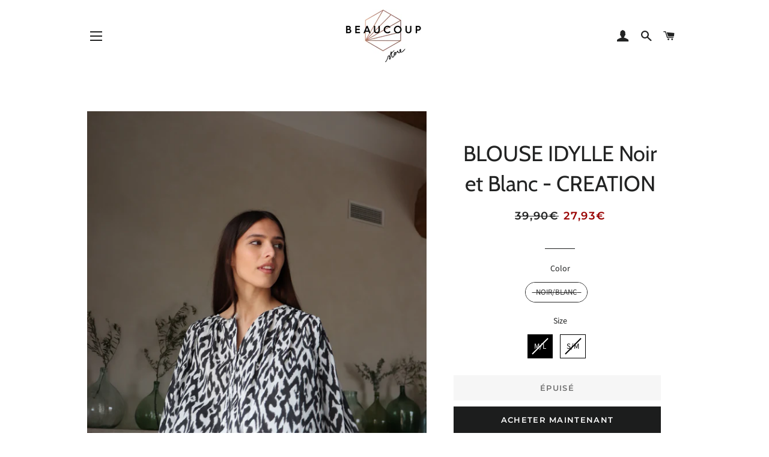

--- FILE ---
content_type: text/html; charset=utf-8
request_url: https://beaucoup-store.fr/products/blouse-idylle-noir-blanc
body_size: 44150
content:
<!doctype html>
<html class="no-js" lang="fr">
<head>
<!-- starapps_core_start -->
<!-- This code is automatically managed by StarApps Studio -->
<!-- Please contact support@starapps.studio for any help -->
<!-- File location: snippets/starapps-core.liquid -->



<!-- starapps_core_end -->


  <!-- Basic page needs ================================================== -->
  <meta charset="utf-8">
  <meta http-equiv="X-UA-Compatible" content="IE=edge,chrome=1">

  
    <link rel="shortcut icon" href="//beaucoup-store.fr/cdn/shop/files/favicon_32x32.png?v=1613563202" type="image/png" />
  

  <!-- Title and description ================================================== -->
  <title>
  BLOUSE IDYLLE Noir et Blanc - CREATION &ndash; Beaucoup Store
  </title>

  
  <meta name="description" content="Nous sommes très fiers de vous présenter la première création de notre propre ligne de prêt à porter: ATELIER BEAUCOUP Blouse vaporeuse en voile de coton très agréable  Boutonnage à l’avant  Fronces aux épaules et dans le dos Manches ballons élastiques aux poignets 100% COTON FABRIQUÉ EN FRANCE 🇫🇷 ">
  

  <!-- Helpers ================================================== -->
  <!-- /snippets/social-meta-tags.liquid -->




<meta property="og:site_name" content="Beaucoup Store">
<meta property="og:url" content="https://beaucoup-store.fr/products/blouse-idylle-noir-blanc">
<meta property="og:title" content="BLOUSE IDYLLE Noir et Blanc - CREATION">
<meta property="og:type" content="product">
<meta property="og:description" content="Nous sommes très fiers de vous présenter la première création de notre propre ligne de prêt à porter: ATELIER BEAUCOUP Blouse vaporeuse en voile de coton très agréable  Boutonnage à l’avant  Fronces aux épaules et dans le dos Manches ballons élastiques aux poignets 100% COTON FABRIQUÉ EN FRANCE 🇫🇷 ">

  <meta property="og:price:amount" content="27,93">
  <meta property="og:price:currency" content="EUR">

<meta property="og:image" content="http://beaucoup-store.fr/cdn/shop/products/image_d8f2db2b-fe52-4b4f-b8c7-b2d0397287d2_1200x1200.jpg?v=1649374996"><meta property="og:image" content="http://beaucoup-store.fr/cdn/shop/products/image_99f2929a-cf10-45ce-81ba-bf707d5fd671_1200x1200.jpg?v=1649375022"><meta property="og:image" content="http://beaucoup-store.fr/cdn/shop/products/image_24a4b955-6791-4f05-b1ca-6bda13006dee_1200x1200.jpg?v=1649375043">
<meta property="og:image:secure_url" content="https://beaucoup-store.fr/cdn/shop/products/image_d8f2db2b-fe52-4b4f-b8c7-b2d0397287d2_1200x1200.jpg?v=1649374996"><meta property="og:image:secure_url" content="https://beaucoup-store.fr/cdn/shop/products/image_99f2929a-cf10-45ce-81ba-bf707d5fd671_1200x1200.jpg?v=1649375022"><meta property="og:image:secure_url" content="https://beaucoup-store.fr/cdn/shop/products/image_24a4b955-6791-4f05-b1ca-6bda13006dee_1200x1200.jpg?v=1649375043">


<meta name="twitter:card" content="summary_large_image">
<meta name="twitter:title" content="BLOUSE IDYLLE Noir et Blanc - CREATION">
<meta name="twitter:description" content="Nous sommes très fiers de vous présenter la première création de notre propre ligne de prêt à porter: ATELIER BEAUCOUP Blouse vaporeuse en voile de coton très agréable  Boutonnage à l’avant  Fronces aux épaules et dans le dos Manches ballons élastiques aux poignets 100% COTON FABRIQUÉ EN FRANCE 🇫🇷 ">

  <link rel="canonical" href="https://beaucoup-store.fr/products/blouse-idylle-noir-blanc">
  <meta name="viewport" content="width=device-width,initial-scale=1,shrink-to-fit=no">
  <meta name="theme-color" content="#1c1d1d">

  <!-- CSS ================================================== -->
  <link href="//beaucoup-store.fr/cdn/shop/t/2/assets/timber.scss.css?v=177647536138123123781757695041" rel="stylesheet" type="text/css" media="all" />
  <link href="//beaucoup-store.fr/cdn/shop/t/2/assets/theme.scss.css?v=126420011045438346181757695040" rel="stylesheet" type="text/css" media="all" />

  <!-- Sections ================================================== -->
  <script>
    window.theme = window.theme || {};
    theme.strings = {
      zoomClose: "Fermer (Esc)",
      zoomPrev: "Précédent (flèche gauche)",
      zoomNext: "Suivant (flèche droite)",
      moneyFormat: "{{amount_with_comma_separator}}€",
      addressError: "Vous ne trouvez pas cette adresse",
      addressNoResults: "Aucun résultat pour cette adresse",
      addressQueryLimit: "Vous avez dépassé la limite de Google utilisation de l'API. Envisager la mise à niveau à un \u003ca href=\"https:\/\/developers.google.com\/maps\/premium\/usage-limits\"\u003erégime spécial\u003c\/a\u003e.",
      authError: "Il y avait un problème authentifier votre compte Google Maps.",
      cartEmpty: "Votre panier est vide.",
      cartCookie: "Activer les cookies pour utiliser le panier",
      cartSavings: "Vous économisez [savings]"
    };
    theme.settings = {
      cartType: "drawer",
      gridType: "collage"
    };
  </script>

  <script src="//beaucoup-store.fr/cdn/shop/t/2/assets/jquery-2.2.3.min.js?v=58211863146907186831548758342" type="text/javascript"></script>

  <script src="//beaucoup-store.fr/cdn/shop/t/2/assets/lazysizes.min.js?v=37531750901115495291548758342" async="async"></script>

  <script src="//beaucoup-store.fr/cdn/shop/t/2/assets/theme.js?v=79585335644706996341556217558" defer="defer"></script>

  <!-- Header hook for plugins ================================================== -->
  
<script>window.performance && window.performance.mark && window.performance.mark('shopify.content_for_header.start');</script><meta name="facebook-domain-verification" content="nxgugv4124l4wnvashpel1xkhvex3y">
<meta id="shopify-digital-wallet" name="shopify-digital-wallet" content="/6250299476/digital_wallets/dialog">
<meta name="shopify-checkout-api-token" content="9d43aed20a3cef14565384eda777b6d1">
<meta id="in-context-paypal-metadata" data-shop-id="6250299476" data-venmo-supported="false" data-environment="production" data-locale="fr_FR" data-paypal-v4="true" data-currency="EUR">
<link rel="alternate" hreflang="x-default" href="https://beaucoup-store.fr/products/blouse-idylle-noir-blanc">
<link rel="alternate" hreflang="fr" href="https://beaucoup-store.fr/products/blouse-idylle-noir-blanc">
<link rel="alternate" hreflang="en" href="https://beaucoup-store.fr/en/products/blouse-idylle-noir-blanc">
<link rel="alternate" type="application/json+oembed" href="https://beaucoup-store.fr/products/blouse-idylle-noir-blanc.oembed">
<script async="async" src="/checkouts/internal/preloads.js?locale=fr-FR"></script>
<script id="shopify-features" type="application/json">{"accessToken":"9d43aed20a3cef14565384eda777b6d1","betas":["rich-media-storefront-analytics"],"domain":"beaucoup-store.fr","predictiveSearch":true,"shopId":6250299476,"locale":"fr"}</script>
<script>var Shopify = Shopify || {};
Shopify.shop = "beaucoup-store.myshopify.com";
Shopify.locale = "fr";
Shopify.currency = {"active":"EUR","rate":"1.0"};
Shopify.country = "FR";
Shopify.theme = {"name":"Brooklyn","id":45594771540,"schema_name":"Brooklyn","schema_version":"12.1.0","theme_store_id":730,"role":"main"};
Shopify.theme.handle = "null";
Shopify.theme.style = {"id":null,"handle":null};
Shopify.cdnHost = "beaucoup-store.fr/cdn";
Shopify.routes = Shopify.routes || {};
Shopify.routes.root = "/";</script>
<script type="module">!function(o){(o.Shopify=o.Shopify||{}).modules=!0}(window);</script>
<script>!function(o){function n(){var o=[];function n(){o.push(Array.prototype.slice.apply(arguments))}return n.q=o,n}var t=o.Shopify=o.Shopify||{};t.loadFeatures=n(),t.autoloadFeatures=n()}(window);</script>
<script id="shop-js-analytics" type="application/json">{"pageType":"product"}</script>
<script defer="defer" async type="module" src="//beaucoup-store.fr/cdn/shopifycloud/shop-js/modules/v2/client.init-shop-cart-sync_BcDpqI9l.fr.esm.js"></script>
<script defer="defer" async type="module" src="//beaucoup-store.fr/cdn/shopifycloud/shop-js/modules/v2/chunk.common_a1Rf5Dlz.esm.js"></script>
<script defer="defer" async type="module" src="//beaucoup-store.fr/cdn/shopifycloud/shop-js/modules/v2/chunk.modal_Djra7sW9.esm.js"></script>
<script type="module">
  await import("//beaucoup-store.fr/cdn/shopifycloud/shop-js/modules/v2/client.init-shop-cart-sync_BcDpqI9l.fr.esm.js");
await import("//beaucoup-store.fr/cdn/shopifycloud/shop-js/modules/v2/chunk.common_a1Rf5Dlz.esm.js");
await import("//beaucoup-store.fr/cdn/shopifycloud/shop-js/modules/v2/chunk.modal_Djra7sW9.esm.js");

  window.Shopify.SignInWithShop?.initShopCartSync?.({"fedCMEnabled":true,"windoidEnabled":true});

</script>
<script>(function() {
  var isLoaded = false;
  function asyncLoad() {
    if (isLoaded) return;
    isLoaded = true;
    var urls = ["https:\/\/cdn.shopify.com\/s\/files\/1\/0062\/5029\/9476\/t\/2\/assets\/sca-qv-scripts-noconfig.js?584\u0026shop=beaucoup-store.myshopify.com","\/\/s3.amazonaws.com\/booster-eu-cookie\/beaucoup-store.myshopify.com\/booster_eu_cookie.js?shop=beaucoup-store.myshopify.com","https:\/\/chimpstatic.com\/mcjs-connected\/js\/users\/9f67ef3796e32a69854343919\/9ede4cbec8bc9c8cb184de113.js?shop=beaucoup-store.myshopify.com","https:\/\/d1564fddzjmdj5.cloudfront.net\/initializercolissimo.js?app_name=happycolissimo\u0026cloud=d1564fddzjmdj5.cloudfront.net\u0026shop=beaucoup-store.myshopify.com","https:\/\/appointment-booking-client.acerill.com\/v3\/js\/appointment-booking-client.js?shop=beaucoup-store.myshopify.com"];
    for (var i = 0; i < urls.length; i++) {
      var s = document.createElement('script');
      s.type = 'text/javascript';
      s.async = true;
      s.src = urls[i];
      var x = document.getElementsByTagName('script')[0];
      x.parentNode.insertBefore(s, x);
    }
  };
  if(window.attachEvent) {
    window.attachEvent('onload', asyncLoad);
  } else {
    window.addEventListener('load', asyncLoad, false);
  }
})();</script>
<script id="__st">var __st={"a":6250299476,"offset":3600,"reqid":"6f4f7502-46bb-4d11-8806-600f1dbd3a81-1769210194","pageurl":"beaucoup-store.fr\/products\/blouse-idylle-noir-blanc","u":"d656c2cc1a4b","p":"product","rtyp":"product","rid":7713283571942};</script>
<script>window.ShopifyPaypalV4VisibilityTracking = true;</script>
<script id="captcha-bootstrap">!function(){'use strict';const t='contact',e='account',n='new_comment',o=[[t,t],['blogs',n],['comments',n],[t,'customer']],c=[[e,'customer_login'],[e,'guest_login'],[e,'recover_customer_password'],[e,'create_customer']],r=t=>t.map((([t,e])=>`form[action*='/${t}']:not([data-nocaptcha='true']) input[name='form_type'][value='${e}']`)).join(','),a=t=>()=>t?[...document.querySelectorAll(t)].map((t=>t.form)):[];function s(){const t=[...o],e=r(t);return a(e)}const i='password',u='form_key',d=['recaptcha-v3-token','g-recaptcha-response','h-captcha-response',i],f=()=>{try{return window.sessionStorage}catch{return}},m='__shopify_v',_=t=>t.elements[u];function p(t,e,n=!1){try{const o=window.sessionStorage,c=JSON.parse(o.getItem(e)),{data:r}=function(t){const{data:e,action:n}=t;return t[m]||n?{data:e,action:n}:{data:t,action:n}}(c);for(const[e,n]of Object.entries(r))t.elements[e]&&(t.elements[e].value=n);n&&o.removeItem(e)}catch(o){console.error('form repopulation failed',{error:o})}}const l='form_type',E='cptcha';function T(t){t.dataset[E]=!0}const w=window,h=w.document,L='Shopify',v='ce_forms',y='captcha';let A=!1;((t,e)=>{const n=(g='f06e6c50-85a8-45c8-87d0-21a2b65856fe',I='https://cdn.shopify.com/shopifycloud/storefront-forms-hcaptcha/ce_storefront_forms_captcha_hcaptcha.v1.5.2.iife.js',D={infoText:'Protégé par hCaptcha',privacyText:'Confidentialité',termsText:'Conditions'},(t,e,n)=>{const o=w[L][v],c=o.bindForm;if(c)return c(t,g,e,D).then(n);var r;o.q.push([[t,g,e,D],n]),r=I,A||(h.body.append(Object.assign(h.createElement('script'),{id:'captcha-provider',async:!0,src:r})),A=!0)});var g,I,D;w[L]=w[L]||{},w[L][v]=w[L][v]||{},w[L][v].q=[],w[L][y]=w[L][y]||{},w[L][y].protect=function(t,e){n(t,void 0,e),T(t)},Object.freeze(w[L][y]),function(t,e,n,w,h,L){const[v,y,A,g]=function(t,e,n){const i=e?o:[],u=t?c:[],d=[...i,...u],f=r(d),m=r(i),_=r(d.filter((([t,e])=>n.includes(e))));return[a(f),a(m),a(_),s()]}(w,h,L),I=t=>{const e=t.target;return e instanceof HTMLFormElement?e:e&&e.form},D=t=>v().includes(t);t.addEventListener('submit',(t=>{const e=I(t);if(!e)return;const n=D(e)&&!e.dataset.hcaptchaBound&&!e.dataset.recaptchaBound,o=_(e),c=g().includes(e)&&(!o||!o.value);(n||c)&&t.preventDefault(),c&&!n&&(function(t){try{if(!f())return;!function(t){const e=f();if(!e)return;const n=_(t);if(!n)return;const o=n.value;o&&e.removeItem(o)}(t);const e=Array.from(Array(32),(()=>Math.random().toString(36)[2])).join('');!function(t,e){_(t)||t.append(Object.assign(document.createElement('input'),{type:'hidden',name:u})),t.elements[u].value=e}(t,e),function(t,e){const n=f();if(!n)return;const o=[...t.querySelectorAll(`input[type='${i}']`)].map((({name:t})=>t)),c=[...d,...o],r={};for(const[a,s]of new FormData(t).entries())c.includes(a)||(r[a]=s);n.setItem(e,JSON.stringify({[m]:1,action:t.action,data:r}))}(t,e)}catch(e){console.error('failed to persist form',e)}}(e),e.submit())}));const S=(t,e)=>{t&&!t.dataset[E]&&(n(t,e.some((e=>e===t))),T(t))};for(const o of['focusin','change'])t.addEventListener(o,(t=>{const e=I(t);D(e)&&S(e,y())}));const B=e.get('form_key'),M=e.get(l),P=B&&M;t.addEventListener('DOMContentLoaded',(()=>{const t=y();if(P)for(const e of t)e.elements[l].value===M&&p(e,B);[...new Set([...A(),...v().filter((t=>'true'===t.dataset.shopifyCaptcha))])].forEach((e=>S(e,t)))}))}(h,new URLSearchParams(w.location.search),n,t,e,['guest_login'])})(!0,!0)}();</script>
<script integrity="sha256-4kQ18oKyAcykRKYeNunJcIwy7WH5gtpwJnB7kiuLZ1E=" data-source-attribution="shopify.loadfeatures" defer="defer" src="//beaucoup-store.fr/cdn/shopifycloud/storefront/assets/storefront/load_feature-a0a9edcb.js" crossorigin="anonymous"></script>
<script data-source-attribution="shopify.dynamic_checkout.dynamic.init">var Shopify=Shopify||{};Shopify.PaymentButton=Shopify.PaymentButton||{isStorefrontPortableWallets:!0,init:function(){window.Shopify.PaymentButton.init=function(){};var t=document.createElement("script");t.src="https://beaucoup-store.fr/cdn/shopifycloud/portable-wallets/latest/portable-wallets.fr.js",t.type="module",document.head.appendChild(t)}};
</script>
<script data-source-attribution="shopify.dynamic_checkout.buyer_consent">
  function portableWalletsHideBuyerConsent(e){var t=document.getElementById("shopify-buyer-consent"),n=document.getElementById("shopify-subscription-policy-button");t&&n&&(t.classList.add("hidden"),t.setAttribute("aria-hidden","true"),n.removeEventListener("click",e))}function portableWalletsShowBuyerConsent(e){var t=document.getElementById("shopify-buyer-consent"),n=document.getElementById("shopify-subscription-policy-button");t&&n&&(t.classList.remove("hidden"),t.removeAttribute("aria-hidden"),n.addEventListener("click",e))}window.Shopify?.PaymentButton&&(window.Shopify.PaymentButton.hideBuyerConsent=portableWalletsHideBuyerConsent,window.Shopify.PaymentButton.showBuyerConsent=portableWalletsShowBuyerConsent);
</script>
<script>
  function portableWalletsCleanup(e){e&&e.src&&console.error("Failed to load portable wallets script "+e.src);var t=document.querySelectorAll("shopify-accelerated-checkout .shopify-payment-button__skeleton, shopify-accelerated-checkout-cart .wallet-cart-button__skeleton"),e=document.getElementById("shopify-buyer-consent");for(let e=0;e<t.length;e++)t[e].remove();e&&e.remove()}function portableWalletsNotLoadedAsModule(e){e instanceof ErrorEvent&&"string"==typeof e.message&&e.message.includes("import.meta")&&"string"==typeof e.filename&&e.filename.includes("portable-wallets")&&(window.removeEventListener("error",portableWalletsNotLoadedAsModule),window.Shopify.PaymentButton.failedToLoad=e,"loading"===document.readyState?document.addEventListener("DOMContentLoaded",window.Shopify.PaymentButton.init):window.Shopify.PaymentButton.init())}window.addEventListener("error",portableWalletsNotLoadedAsModule);
</script>

<script type="module" src="https://beaucoup-store.fr/cdn/shopifycloud/portable-wallets/latest/portable-wallets.fr.js" onError="portableWalletsCleanup(this)" crossorigin="anonymous"></script>
<script nomodule>
  document.addEventListener("DOMContentLoaded", portableWalletsCleanup);
</script>

<link id="shopify-accelerated-checkout-styles" rel="stylesheet" media="screen" href="https://beaucoup-store.fr/cdn/shopifycloud/portable-wallets/latest/accelerated-checkout-backwards-compat.css" crossorigin="anonymous">
<style id="shopify-accelerated-checkout-cart">
        #shopify-buyer-consent {
  margin-top: 1em;
  display: inline-block;
  width: 100%;
}

#shopify-buyer-consent.hidden {
  display: none;
}

#shopify-subscription-policy-button {
  background: none;
  border: none;
  padding: 0;
  text-decoration: underline;
  font-size: inherit;
  cursor: pointer;
}

#shopify-subscription-policy-button::before {
  box-shadow: none;
}

      </style>

<script>window.performance && window.performance.mark && window.performance.mark('shopify.content_for_header.end');</script>

  <script src="//beaucoup-store.fr/cdn/shop/t/2/assets/modernizr.min.js?v=21391054748206432451548758343" type="text/javascript"></script>

  
  

<link rel="stylesheet" href="//beaucoup-store.fr/cdn/shop/t/2/assets/sca-quick-view.css?v=137430769807432326481556980743">
<link rel="stylesheet" href="//beaucoup-store.fr/cdn/shop/t/2/assets/sca-jquery.fancybox.css?v=152214158924873746481556980742">
<script src="//beaucoup-store.fr/cdn/shopifycloud/storefront/assets/themes_support/option_selection-b017cd28.js" type="text/javascript"></script>
<script src="//beaucoup-store.fr/cdn/shop/t/2/assets/sca-qv-scripts-noconfig.js?v=158338195008041158731556980747" type="text/javascript"></script>
 <!-- BEGIN app block: shopify://apps/variant-image-wizard-swatch/blocks/app-embed/66205c03-f474-4e2c-b275-0a2806eeac16 -->

<script>
  if (typeof __productWizRio !== 'undefined') {
    throw new Error('Rio code has already been instantiated!');
  }
  var __productWizRioProduct = {"id":7713283571942,"title":"BLOUSE IDYLLE Noir et Blanc - CREATION","handle":"blouse-idylle-noir-blanc","description":"\u003cmeta charset=\"UTF-8\"\u003e\n\u003cp\u003eNous sommes très fiers de vous présenter la première création de notre propre ligne de prêt à porter: ATELIER BEAUCOUP\u003c\/p\u003e\n\u003cp\u003eBlouse vaporeuse en voile de coton très agréable \u003c\/p\u003e\n\u003cp\u003eBoutonnage à l’avant \u003c\/p\u003e\n\u003cp\u003eFronces aux épaules et dans le dos\u003c\/p\u003e\n\u003cp\u003eManches ballons élastiques aux poignets\u003c\/p\u003e\n\u003cp\u003e100% COTON\u003c\/p\u003e\n\u003cp\u003eFABRIQUÉ EN FRANCE 🇫🇷 \u003c\/p\u003e","published_at":"2022-04-10T10:00:05+02:00","created_at":"2022-03-30T15:03:49+02:00","vendor":"ATELIER BEAUCOUP","type":"BLOUSES","tags":["A trier FASTMAG","BLOUSES","PE2022"],"price":2793,"price_min":2793,"price_max":2793,"available":false,"price_varies":false,"compare_at_price":3990,"compare_at_price_min":3990,"compare_at_price_max":3990,"compare_at_price_varies":false,"variants":[{"id":42738247139558,"title":"NOIR\/BLANC \/ M\/L","option1":"NOIR\/BLANC","option2":"M\/L","option3":null,"sku":"0297BLS","requires_shipping":true,"taxable":true,"featured_image":null,"available":false,"name":"BLOUSE IDYLLE Noir et Blanc - CREATION - NOIR\/BLANC \/ M\/L","public_title":"NOIR\/BLANC \/ M\/L","options":["NOIR\/BLANC","M\/L"],"price":2793,"weight":0,"compare_at_price":3990,"inventory_management":"shopify","barcode":"000000056702","requires_selling_plan":false,"selling_plan_allocations":[]},{"id":42738247172326,"title":"NOIR\/BLANC \/ S\/M","option1":"NOIR\/BLANC","option2":"S\/M","option3":null,"sku":"0297BLS","requires_shipping":true,"taxable":true,"featured_image":null,"available":false,"name":"BLOUSE IDYLLE Noir et Blanc - CREATION - NOIR\/BLANC \/ S\/M","public_title":"NOIR\/BLANC \/ S\/M","options":["NOIR\/BLANC","S\/M"],"price":2793,"weight":0,"compare_at_price":3990,"inventory_management":"shopify","barcode":"000000056703","requires_selling_plan":false,"selling_plan_allocations":[]}],"images":["\/\/beaucoup-store.fr\/cdn\/shop\/products\/image_d8f2db2b-fe52-4b4f-b8c7-b2d0397287d2.jpg?v=1649374996","\/\/beaucoup-store.fr\/cdn\/shop\/products\/image_99f2929a-cf10-45ce-81ba-bf707d5fd671.jpg?v=1649375022","\/\/beaucoup-store.fr\/cdn\/shop\/products\/image_24a4b955-6791-4f05-b1ca-6bda13006dee.jpg?v=1649375043","\/\/beaucoup-store.fr\/cdn\/shop\/products\/image_f943ab89-6f98-4d32-93d9-269130e85d77.jpg?v=1649375072","\/\/beaucoup-store.fr\/cdn\/shop\/products\/image_10a3d19b-e09c-428f-a871-82848e243c24.jpg?v=1649375096","\/\/beaucoup-store.fr\/cdn\/shop\/products\/image_095e4f34-f725-4c9e-a2d2-63b383208389.jpg?v=1649375113"],"featured_image":"\/\/beaucoup-store.fr\/cdn\/shop\/products\/image_d8f2db2b-fe52-4b4f-b8c7-b2d0397287d2.jpg?v=1649374996","options":["Color","Size"],"media":[{"alt":null,"id":29917020815590,"position":1,"preview_image":{"aspect_ratio":0.667,"height":2400,"width":1600,"src":"\/\/beaucoup-store.fr\/cdn\/shop\/products\/image_d8f2db2b-fe52-4b4f-b8c7-b2d0397287d2.jpg?v=1649374996"},"aspect_ratio":0.667,"height":2400,"media_type":"image","src":"\/\/beaucoup-store.fr\/cdn\/shop\/products\/image_d8f2db2b-fe52-4b4f-b8c7-b2d0397287d2.jpg?v=1649374996","width":1600},{"alt":null,"id":29917022028006,"position":2,"preview_image":{"aspect_ratio":0.667,"height":2400,"width":1600,"src":"\/\/beaucoup-store.fr\/cdn\/shop\/products\/image_99f2929a-cf10-45ce-81ba-bf707d5fd671.jpg?v=1649375022"},"aspect_ratio":0.667,"height":2400,"media_type":"image","src":"\/\/beaucoup-store.fr\/cdn\/shop\/products\/image_99f2929a-cf10-45ce-81ba-bf707d5fd671.jpg?v=1649375022","width":1600},{"alt":null,"id":29917022650598,"position":3,"preview_image":{"aspect_ratio":0.667,"height":2090,"width":1393,"src":"\/\/beaucoup-store.fr\/cdn\/shop\/products\/image_24a4b955-6791-4f05-b1ca-6bda13006dee.jpg?v=1649375043"},"aspect_ratio":0.667,"height":2090,"media_type":"image","src":"\/\/beaucoup-store.fr\/cdn\/shop\/products\/image_24a4b955-6791-4f05-b1ca-6bda13006dee.jpg?v=1649375043","width":1393},{"alt":null,"id":29917024846054,"position":4,"preview_image":{"aspect_ratio":0.667,"height":2400,"width":1600,"src":"\/\/beaucoup-store.fr\/cdn\/shop\/products\/image_f943ab89-6f98-4d32-93d9-269130e85d77.jpg?v=1649375072"},"aspect_ratio":0.667,"height":2400,"media_type":"image","src":"\/\/beaucoup-store.fr\/cdn\/shop\/products\/image_f943ab89-6f98-4d32-93d9-269130e85d77.jpg?v=1649375072","width":1600},{"alt":null,"id":29917026615526,"position":5,"preview_image":{"aspect_ratio":0.667,"height":2400,"width":1600,"src":"\/\/beaucoup-store.fr\/cdn\/shop\/products\/image_10a3d19b-e09c-428f-a871-82848e243c24.jpg?v=1649375096"},"aspect_ratio":0.667,"height":2400,"media_type":"image","src":"\/\/beaucoup-store.fr\/cdn\/shop\/products\/image_10a3d19b-e09c-428f-a871-82848e243c24.jpg?v=1649375096","width":1600},{"alt":null,"id":29917028122854,"position":6,"preview_image":{"aspect_ratio":0.667,"height":2095,"width":1397,"src":"\/\/beaucoup-store.fr\/cdn\/shop\/products\/image_095e4f34-f725-4c9e-a2d2-63b383208389.jpg?v=1649375113"},"aspect_ratio":0.667,"height":2095,"media_type":"image","src":"\/\/beaucoup-store.fr\/cdn\/shop\/products\/image_095e4f34-f725-4c9e-a2d2-63b383208389.jpg?v=1649375113","width":1397}],"requires_selling_plan":false,"selling_plan_groups":[],"content":"\u003cmeta charset=\"UTF-8\"\u003e\n\u003cp\u003eNous sommes très fiers de vous présenter la première création de notre propre ligne de prêt à porter: ATELIER BEAUCOUP\u003c\/p\u003e\n\u003cp\u003eBlouse vaporeuse en voile de coton très agréable \u003c\/p\u003e\n\u003cp\u003eBoutonnage à l’avant \u003c\/p\u003e\n\u003cp\u003eFronces aux épaules et dans le dos\u003c\/p\u003e\n\u003cp\u003eManches ballons élastiques aux poignets\u003c\/p\u003e\n\u003cp\u003e100% COTON\u003c\/p\u003e\n\u003cp\u003eFABRIQUÉ EN FRANCE 🇫🇷 \u003c\/p\u003e"};
  if (typeof __productWizRioProduct === 'object' && __productWizRioProduct !== null) {
    __productWizRioProduct.options = [{"name":"Color","position":1,"values":["NOIR\/BLANC"]},{"name":"Size","position":2,"values":["M\/L","S\/M"]}];
  }
  
  var __productWizRioGzipDecoder=(()=>{var N=Object.defineProperty;var Ar=Object.getOwnPropertyDescriptor;var Mr=Object.getOwnPropertyNames;var Sr=Object.prototype.hasOwnProperty;var Ur=(r,n)=>{for(var t in n)N(r,t,{get:n[t],enumerable:!0})},Fr=(r,n,t,e)=>{if(n&&typeof n=="object"||typeof n=="function")for(let i of Mr(n))!Sr.call(r,i)&&i!==t&&N(r,i,{get:()=>n[i],enumerable:!(e=Ar(n,i))||e.enumerable});return r};var Cr=r=>Fr(N({},"__esModule",{value:!0}),r);var Jr={};Ur(Jr,{U8fromBase64:()=>pr,decodeGzippedJson:()=>gr});var f=Uint8Array,S=Uint16Array,Dr=Int32Array,ir=new f([0,0,0,0,0,0,0,0,1,1,1,1,2,2,2,2,3,3,3,3,4,4,4,4,5,5,5,5,0,0,0,0]),ar=new f([0,0,0,0,1,1,2,2,3,3,4,4,5,5,6,6,7,7,8,8,9,9,10,10,11,11,12,12,13,13,0,0]),Tr=new f([16,17,18,0,8,7,9,6,10,5,11,4,12,3,13,2,14,1,15]),or=function(r,n){for(var t=new S(31),e=0;e<31;++e)t[e]=n+=1<<r[e-1];for(var i=new Dr(t[30]),e=1;e<30;++e)for(var l=t[e];l<t[e+1];++l)i[l]=l-t[e]<<5|e;return{b:t,r:i}},sr=or(ir,2),fr=sr.b,Ir=sr.r;fr[28]=258,Ir[258]=28;var hr=or(ar,0),Zr=hr.b,jr=hr.r,k=new S(32768);for(o=0;o<32768;++o)g=(o&43690)>>1|(o&21845)<<1,g=(g&52428)>>2|(g&13107)<<2,g=(g&61680)>>4|(g&3855)<<4,k[o]=((g&65280)>>8|(g&255)<<8)>>1;var g,o,I=function(r,n,t){for(var e=r.length,i=0,l=new S(n);i<e;++i)r[i]&&++l[r[i]-1];var y=new S(n);for(i=1;i<n;++i)y[i]=y[i-1]+l[i-1]<<1;var p;if(t){p=new S(1<<n);var z=15-n;for(i=0;i<e;++i)if(r[i])for(var U=i<<4|r[i],w=n-r[i],a=y[r[i]-1]++<<w,s=a|(1<<w)-1;a<=s;++a)p[k[a]>>z]=U}else for(p=new S(e),i=0;i<e;++i)r[i]&&(p[i]=k[y[r[i]-1]++]>>15-r[i]);return p},Z=new f(288);for(o=0;o<144;++o)Z[o]=8;var o;for(o=144;o<256;++o)Z[o]=9;var o;for(o=256;o<280;++o)Z[o]=7;var o;for(o=280;o<288;++o)Z[o]=8;var o,ur=new f(32);for(o=0;o<32;++o)ur[o]=5;var o;var Br=I(Z,9,1);var Er=I(ur,5,1),j=function(r){for(var n=r[0],t=1;t<r.length;++t)r[t]>n&&(n=r[t]);return n},v=function(r,n,t){var e=n/8|0;return(r[e]|r[e+1]<<8)>>(n&7)&t},R=function(r,n){var t=n/8|0;return(r[t]|r[t+1]<<8|r[t+2]<<16)>>(n&7)},Gr=function(r){return(r+7)/8|0},lr=function(r,n,t){return(n==null||n<0)&&(n=0),(t==null||t>r.length)&&(t=r.length),new f(r.subarray(n,t))};var Or=["unexpected EOF","invalid block type","invalid length/literal","invalid distance","stream finished","no stream handler",,"no callback","invalid UTF-8 data","extra field too long","date not in range 1980-2099","filename too long","stream finishing","invalid zip data"],u=function(r,n,t){var e=new Error(n||Or[r]);if(e.code=r,Error.captureStackTrace&&Error.captureStackTrace(e,u),!t)throw e;return e},qr=function(r,n,t,e){var i=r.length,l=e?e.length:0;if(!i||n.f&&!n.l)return t||new f(0);var y=!t,p=y||n.i!=2,z=n.i;y&&(t=new f(i*3));var U=function(nr){var tr=t.length;if(nr>tr){var er=new f(Math.max(tr*2,nr));er.set(t),t=er}},w=n.f||0,a=n.p||0,s=n.b||0,x=n.l,B=n.d,F=n.m,C=n.n,G=i*8;do{if(!x){w=v(r,a,1);var O=v(r,a+1,3);if(a+=3,O)if(O==1)x=Br,B=Er,F=9,C=5;else if(O==2){var L=v(r,a,31)+257,Y=v(r,a+10,15)+4,K=L+v(r,a+5,31)+1;a+=14;for(var D=new f(K),P=new f(19),h=0;h<Y;++h)P[Tr[h]]=v(r,a+h*3,7);a+=Y*3;for(var Q=j(P),yr=(1<<Q)-1,wr=I(P,Q,1),h=0;h<K;){var V=wr[v(r,a,yr)];a+=V&15;var c=V>>4;if(c<16)D[h++]=c;else{var A=0,E=0;for(c==16?(E=3+v(r,a,3),a+=2,A=D[h-1]):c==17?(E=3+v(r,a,7),a+=3):c==18&&(E=11+v(r,a,127),a+=7);E--;)D[h++]=A}}var X=D.subarray(0,L),m=D.subarray(L);F=j(X),C=j(m),x=I(X,F,1),B=I(m,C,1)}else u(1);else{var c=Gr(a)+4,q=r[c-4]|r[c-3]<<8,d=c+q;if(d>i){z&&u(0);break}p&&U(s+q),t.set(r.subarray(c,d),s),n.b=s+=q,n.p=a=d*8,n.f=w;continue}if(a>G){z&&u(0);break}}p&&U(s+131072);for(var mr=(1<<F)-1,xr=(1<<C)-1,$=a;;$=a){var A=x[R(r,a)&mr],M=A>>4;if(a+=A&15,a>G){z&&u(0);break}if(A||u(2),M<256)t[s++]=M;else if(M==256){$=a,x=null;break}else{var b=M-254;if(M>264){var h=M-257,T=ir[h];b=v(r,a,(1<<T)-1)+fr[h],a+=T}var H=B[R(r,a)&xr],J=H>>4;H||u(3),a+=H&15;var m=Zr[J];if(J>3){var T=ar[J];m+=R(r,a)&(1<<T)-1,a+=T}if(a>G){z&&u(0);break}p&&U(s+131072);var _=s+b;if(s<m){var rr=l-m,zr=Math.min(m,_);for(rr+s<0&&u(3);s<zr;++s)t[s]=e[rr+s]}for(;s<_;++s)t[s]=t[s-m]}}n.l=x,n.p=$,n.b=s,n.f=w,x&&(w=1,n.m=F,n.d=B,n.n=C)}while(!w);return s!=t.length&&y?lr(t,0,s):t.subarray(0,s)};var dr=new f(0);var Lr=function(r){(r[0]!=31||r[1]!=139||r[2]!=8)&&u(6,"invalid gzip data");var n=r[3],t=10;n&4&&(t+=(r[10]|r[11]<<8)+2);for(var e=(n>>3&1)+(n>>4&1);e>0;e-=!r[t++]);return t+(n&2)},Pr=function(r){var n=r.length;return(r[n-4]|r[n-3]<<8|r[n-2]<<16|r[n-1]<<24)>>>0};function vr(r,n){var t=Lr(r);return t+8>r.length&&u(6,"invalid gzip data"),qr(r.subarray(t,-8),{i:2},n&&n.out||new f(Pr(r)),n&&n.dictionary)}var W=typeof TextDecoder<"u"&&new TextDecoder,$r=0;try{W.decode(dr,{stream:!0}),$r=1}catch{}var Hr=function(r){for(var n="",t=0;;){var e=r[t++],i=(e>127)+(e>223)+(e>239);if(t+i>r.length)return{s:n,r:lr(r,t-1)};i?i==3?(e=((e&15)<<18|(r[t++]&63)<<12|(r[t++]&63)<<6|r[t++]&63)-65536,n+=String.fromCharCode(55296|e>>10,56320|e&1023)):i&1?n+=String.fromCharCode((e&31)<<6|r[t++]&63):n+=String.fromCharCode((e&15)<<12|(r[t++]&63)<<6|r[t++]&63):n+=String.fromCharCode(e)}};function cr(r,n){if(n){for(var t="",e=0;e<r.length;e+=16384)t+=String.fromCharCode.apply(null,r.subarray(e,e+16384));return t}else{if(W)return W.decode(r);var i=Hr(r),l=i.s,t=i.r;return t.length&&u(8),l}}function pr(r){let n=atob(r),t=new Uint8Array(n.length);for(let e=0;e<n.length;e++)t[e]=n.charCodeAt(e);return t}function gr(r){let n=pr(r),t=vr(n);return JSON.parse(cr(t))}return Cr(Jr);})();

  var __productWizRioVariantsData = null;
  if (__productWizRioVariantsData && typeof __productWizRioVariantsData === 'string') {
    try {
      __productWizRioVariantsData = JSON.parse(__productWizRioVariantsData);
    } catch (e) {
      console.warn('Failed to parse rio-variants metafield:', e);
      __productWizRioVariantsData = null;
    }
  }
  
  if (__productWizRioVariantsData && typeof __productWizRioVariantsData === 'object' && __productWizRioVariantsData.compressed) {
    try {
      __productWizRioVariantsData = __productWizRioGzipDecoder.decodeGzippedJson(__productWizRioVariantsData.compressed);
    } catch (e) {
      console.warn('Failed to decompress rio-variants metafield:', e);
      __productWizRioVariantsData = null;
    }
  }
  
  if (__productWizRioVariantsData && 
      __productWizRioVariantsData.variants && 
      Array.isArray(__productWizRioVariantsData.variants)) {
    
    let mergedVariants = (__productWizRioProduct.variants || []).slice();

    let existingIds = new Map();
    mergedVariants.forEach(function(variant) {
      existingIds.set(variant.id, true);
    });

    let newVariantsAdded = 0;
    __productWizRioVariantsData.variants.forEach(function(metaVariant) {
      if (!existingIds.has(metaVariant.id)) {
        mergedVariants.push(metaVariant);
        newVariantsAdded++;
      }
    });

    __productWizRioProduct.variants = mergedVariants;
    __productWizRioProduct.variantsCount = mergedVariants.length;
    __productWizRioProduct.available = mergedVariants.some(function(v) { return v.available; });
  }

  var __productWizRioHasOnlyDefaultVariant = false;
  var __productWizRioAssets = null;
  if (typeof __productWizRioAssets === 'string') {
    __productWizRioAssets = JSON.parse(__productWizRioAssets);
  }

  var __productWizRioVariantImages = null;
  if (__productWizRioVariantImages && typeof __productWizRioVariantImages === 'object' && __productWizRioVariantImages.compressed) {
    try {
      __productWizRioVariantImages = __productWizRioGzipDecoder.decodeGzippedJson(__productWizRioVariantImages.compressed);
    } catch (e) {
      console.warn('Failed to decompress rio variant images metafield:', e);
      __productWizRioVariantImages = null;
    }
  }

  var __productWizRioProductOptions = null;
  if (__productWizRioProductOptions && typeof __productWizRioProductOptions === 'object' && __productWizRioProductOptions.compressed) {
    try {
      __productWizRioProductOptions = __productWizRioGzipDecoder.decodeGzippedJson(__productWizRioProductOptions.compressed);
    } catch (e) {
      console.warn('Failed to decompress rio product options metafield:', e);
      __productWizRioProductOptions = null;
    }
  }
  
  
  var __productWizRioProductOptionsGroups = null;
  var __productWizRioProductOptionsGroupsSupplemental = [];
  
  
  if (Array.isArray(__productWizRioProductOptionsGroups)) {
    let metadataGroup = __productWizRioProductOptionsGroups.find(function(group) { return group.rioMetadata === true; });
    if (metadataGroup && metadataGroup.rioSwatchConfigs) {
      try {
        let swatchConfigs = metadataGroup.rioSwatchConfigs;

        if (typeof swatchConfigs === 'string') {
          swatchConfigs = JSON.parse(swatchConfigs);
        }
        if (typeof swatchConfigs === 'object' && swatchConfigs.compressed) {
          swatchConfigs = __productWizRioGzipDecoder.decodeGzippedJson(swatchConfigs.compressed);
        }

        __productWizRioProductOptionsGroups = __productWizRioProductOptionsGroups
          .filter(function(group) { return group.rioMetadata !== true; })
          .map(function(group) {
            if (group.swatchConfigId && swatchConfigs[group.swatchConfigId]) {
              return {
                ...group,
                swatchConfig: JSON.stringify(swatchConfigs[group.swatchConfigId]),
                swatchConfigId: undefined
              };
            }
            return group;
          });
      } catch (e) {
        console.warn('Failed to inflate group products swatch configs:', e);
        __productWizRioProductOptionsGroups = __productWizRioProductOptionsGroups.filter(function(group) { return group.rioMetadata !== true; });
      }
    }
  }
  var __productWizRioProductOptionsSettings = {"outOfStockI18n":"Out of stock","productOptionsCenteredOnMobile":false,"translationAppIntegration":false};
  if (__productWizRioProductOptions && __productWizRioProductOptionsSettings && !!__productWizRioProductOptionsSettings.translationAppIntegration) {
    (() => {
      try {
        const options = __productWizRioProductOptions;
        const product = __productWizRioProduct;
        options.options.forEach((option, index) => {
          const optionProduct = product.options[index];
          option.name = optionProduct.name;
          option.id = optionProduct.name;
          option.values.forEach((value, index2) => {
            const valueProduct = optionProduct.values[index2];
            value.id = valueProduct;
            value.name = valueProduct;
            if (
              value.config.backgroundImage &&
              typeof value.config.backgroundImage.id === 'string' &&
              value.config.backgroundImage.id.startsWith('variant-image://')
            ) {
              const image = value.config.backgroundImage;
              const src = image.id.replace('variant-image://', '');
              const srcJ = JSON.parse(src);
              srcJ.id = option.id;
              srcJ.value = value.id;
              image.id = 'variant-image://' + JSON.stringify(srcJ);
            }
          });
        });
      } catch (err) {
        console.log('Failed to re-index for app translation integration:');
        console.log(err);
      }
    })();
  }
  var __productWizRioProductOptionsGroupsShop = null;
  if (__productWizRioProductOptionsGroupsShop && __productWizRioProductOptionsGroupsShop.disabled === true) {
    __productWizRioProductOptionsGroups = null;
    __productWizRioProductOptionsGroupsSupplemental = [];
  }
  if (!__productWizRioProductOptions && Array.isArray(__productWizRioProductOptionsGroups)) {
    (() => {
      try {
        const productId = `${__productWizRioProduct.id}`;
        const hasGps = !!__productWizRioProductOptionsGroups.find(x => x.selectedProducts.includes(productId));
        if (hasGps) {
          __productWizRioProductOptions = { enabled: true, options: {}, settings: {} };
        }
      } catch (err) {
        console.log('Failed trying to scaffold GPS:');
        console.log(err);
      }
    })();
  }
  var __productWizRioShop = null;
  var __productWizRioProductOptionsShop = null;
  var __productWizRioProductGallery = null;
  var __productWizRio = {};
  var __productWizRioOptions = {};
  __productWizRio.moneyFormat = "{{amount_with_comma_separator}}€";
  __productWizRio.moneyFormatWithCurrency = "{{amount_with_comma_separator}}€ EUR";
  __productWizRio.theme = 'brooklyn';
  (function() {
    function insertGalleryPlaceholder(e,i){try{var t=__productWizRio.config["breakpoint"];const c="string"==typeof t&&window.matchMedia(`(min-width:${t})`).matches,g=__productWizRio.config[c?"desktop":"mobile"]["vertical"];var o=(()=>{const i=e=>{e=("model"===e.media_type?e.preview_image:e).aspect_ratio;return 1/("number"==typeof e?e:1)};var t=new URL(document.location).searchParams.get("variant")||null,t=(e=>{const{productRio:i,product:t}=__productWizRio;let o=e;if("string"!=typeof(o="string"!=typeof o||t.variants.find(e=>""+e.id===o)?o:null)&&(e=t.variants.find(e=>e.available),o=e?""+e.id:""+t.variants[0].id),!Array.isArray(i)){var e=0<t.media.length?t.media[0]:null,l=t.variants.find(e=>""+e.id===o);if(l){const n=l.featured_media?l.featured_media.id:null;if(n){l=t.media.find(e=>e.id===n);if(l)return l}}return e}l=i.find(e=>e.id===o);if(l&&Array.isArray(l.media)&&0<l.media.length)if(g){const r=[];if(l.media.forEach(i=>{var e=t.media.find(e=>""+e.id===i);e&&r.push(e)}),0<r.length)return r}else{const a=l.media[0];e=t.media.find(e=>""+e.id===a);if(e)return e}return null})(t);if(Array.isArray(t)){var o=t.map(e=>i(e));let e=1;return(100*(e=0<o.length&&(o=Math.max(...o),Number.isFinite(o))?o:e)).toFixed(3)+"%"}return t?(100*i(t)).toFixed(3)+"%":null})();if("string"!=typeof o)console.log("Rio: Gallery placeholder gallery ratio could not be found. Bailing out.");else{var l=(e=>{var i=__productWizRio.config[c?"desktop":"mobile"]["thumbnails"];if("object"==typeof i){var{orientation:i,container:t,thumbnailWidth:o}=i;if("left"===i||"right"===i){i=Number.parseFloat(e);if(Number.isFinite(i)){e=i/100;if("number"==typeof t)return(100*t*e).toFixed(3)+"%";if("number"==typeof o)return o*e+"px"}}}return null})(o),n="string"==typeof l?`calc(${o} - ${l})`:o,r="string"==typeof(s=__productWizRio.config[c?"desktop":"mobile"].maxHeight)&&s.endsWith("px")&&!g?s:null,a="string"==typeof r?`min(${n}, ${r})`:n;const p=document.createElement("div"),f=(p.style.display="block",p.style.marginTop="-50px",p.style.pointerEvents="none",p.style.paddingBottom=`calc(${a} + 100px)`,console.log("Rio: Gallery placeholder scale: "+p.style.paddingBottom),p.style.boxSizing="border-box",e.appendChild(p),()=>{p.style.position="absolute",p.style.top=0,p.style.zIndex=-2147483647}),u=(document.addEventListener("DOMContentLoaded",()=>{try{0===p.clientHeight&&(console.log("Rio: Gallery placeholder height is 0"),f());var e=`${0===p.clientHeight?window.innerHeight:p.clientHeight}px`;p.style.paddingBottom=null,p.style.overflow="hidden",p.style.height=e,console.log("Rio: Gallery placeholder height: "+p.style.height)}catch(e){console.log("Rio: failed to insert gallery placeholder (2)"),console.log(e)}}),new MutationObserver(()=>{try{u.disconnect(),console.log("Rio: rio-media-gallery inflated"),f()}catch(e){console.log("Rio: failed to insert gallery placeholder (3)"),console.log(e)}}));var d={childList:!0,subtree:!0};u.observe(i,d),window.addEventListener("load",()=>{try{e.removeChild(p)}catch(e){console.log("Rio: failed to remove gallery placeholder"),console.log(e)}})}}catch(e){console.log("Rio: failed to insert gallery placeholder"),console.log(e)}var s}
    __productWizRio.renderQueue = [];

__productWizRio.queueRender = (...params) => {
  __productWizRio.renderQueue.push(params);

  if (typeof __productWizRio.processRenderQueue === 'function') {
    __productWizRio.processRenderQueue();
  }
};

__productWizRioOptions.renderQueue = [];

__productWizRioOptions.queueRender = (...params) => {
  __productWizRioOptions.renderQueue.push(params);

  if (typeof __productWizRioOptions.processRenderQueue === 'function') {
    __productWizRioOptions.processRenderQueue();
  }
};

const delayMs = t => new Promise(resolve => setTimeout(resolve, t));

function debugLog(...x) {
  console.log(...x);
}

function injectRioMediaGalleryDiv(newAddedNode, classNames) {
  const breakpoint = Number.parseInt(__productWizRio.config.breakpoint, 10);
  const newClassNames = `rio-media-gallery ${classNames || ''}`;

  if (window.innerWidth < breakpoint) {
    const gallery = document.createElement('div');
    gallery.className = newClassNames;
    gallery.style.width = '100%';
    newAddedNode.style.position = 'relative';
    newAddedNode.appendChild(gallery);
    insertGalleryPlaceholder(newAddedNode, gallery);
    return gallery;
  }

  newAddedNode.className += ` ${newClassNames}`;
  return newAddedNode;
}

function insertRioOptionsTitleStyle(style) {
  let str = '';

  for (const key of Object.keys(style)) {
    str += `${key}:${style[key]};`;
  }

  const styleElem = document.createElement('style');
  styleElem.textContent = `.rio-product-option-title{${str}}`;
  document.head.appendChild(styleElem);
}

function getComputedStyle(selectorStr, props) {
  return new Promise(resolve => {
    const func = () => {
      if (typeof selectorStr !== 'string' || !Array.isArray(props)) {
        return null;
      }

      const selectors = selectorStr.split('/');
      let root = null;
      let child = null;

      for (const selector of selectors) {
        const isClassName = selector.startsWith('.');
        const isId = selector.startsWith('#');
        const isIdOrClassName = isClassName || isId;
        const name = isIdOrClassName ? selector.substring(1) : selector;
        const element = document.createElement(isIdOrClassName ? 'div' : name);

        if (isClassName) {
          element.classList.add(name);
        }

        if (isId) {
          element.id = name;
        }

        if (root === null) {
          root = element;
        } else {
          child.appendChild(element);
        }

        child = element;
      }

      if (root === null) {
        return null;
      }

      root.style.position = 'absolute';
      root.style.zIndex = -100000;
      const style = {};
      document.body.appendChild(root);
      const computedStyle = window.getComputedStyle(child);

      for (const prop of props) {
        style[prop] = computedStyle.getPropertyValue(prop);
      }

      document.body.removeChild(root);
      return style;
    };

    const safeFunc = () => {
      try {
        return func();
      } catch (err) {
        debugLog(err);
        return null;
      }
    };

    if (document.readyState === 'loading') {
      document.addEventListener('DOMContentLoaded', () => {
        resolve(safeFunc());
      });
    } else {
      resolve(safeFunc());
    }
  });
}

function escapeSelector(selector) {
  if (typeof selector !== 'string') {
    return selector;
  }

  return selector.replace(/"/g, '\\"');
}

function descendantQuerySelector(child, selector) {
  if (!child || typeof selector !== 'string') {
    return null;
  }

  let node = child.parentNode;

  while (node) {
    if (typeof node.matches === 'function' && node.matches(selector)) {
      return node;
    }

    node = node.parentNode;
  }

  return null;
}

function getTheme() {
  return __productWizRio.theme;
}

function isPhantom() {
  const {
    phantom
  } = __productWizRioOptions;
  return !!phantom;
}

function getBeforeChild(root, beforeChildSelector) {
  const rootFirstChild = root.firstChild;

  if (!beforeChildSelector) {
    return {
      found: true,
      child: rootFirstChild
    };
  }

  const firstChild = typeof beforeChildSelector === 'function' ? beforeChildSelector(root) : root.querySelector(beforeChildSelector);

  if (firstChild) {
    return {
      found: true,
      child: firstChild
    };
  }

  return {
    found: false,
    child: rootFirstChild
  };
}

let injectRioOptionsDivBeforeChildNotFound = null;

function injectRioOptionsDiv(root, config, style = {}, onInjected = () => {}, beforeChildSelector = null, deferredQueue = false) {
  const rioOptionsClassName = isPhantom() ? 'rio-options-phantom' : 'rio-options';

  if (!document.querySelector(`.${rioOptionsClassName}`)) {
    debugLog('Inserting rio-options!');
    const rioOptions = document.createElement('div');
    rioOptions.className = rioOptionsClassName;
    rioOptions.style.width = '100%';

    for (const styleItemKey of Object.keys(style)) {
      rioOptions.style[styleItemKey] = style[styleItemKey];
    }

    const {
      child: beforeChild,
      found
    } = getBeforeChild(root, beforeChildSelector);

    if (!found) {
      debugLog(`beforeChildSelector ${beforeChildSelector} not initally found`);
      injectRioOptionsDivBeforeChildNotFound = rioOptions;
    }

    root.insertBefore(rioOptions, beforeChild);
    onInjected(rioOptions);

    if (!deferredQueue) {
      __productWizRioOptions.queueRender(rioOptions, config);
    } else {
      return [rioOptions, config];
    }
  }

  if (injectRioOptionsDivBeforeChildNotFound) {
    const {
      child: beforeChild,
      found
    } = getBeforeChild(root, beforeChildSelector);

    if (found) {
      debugLog(`beforeChildSelector ${beforeChildSelector} found! Moving node position`);
      root.insertBefore(injectRioOptionsDivBeforeChildNotFound, beforeChild);
      injectRioOptionsDivBeforeChildNotFound = null;
    }
  }

  return null;
}

function getCurrentVariantFromUrl() {
  const url = new URL(window.location);
  const variant = url.searchParams.get('variant');

  if (variant) {
    return variant;
  }

  return null;
}

const setInitialVariant = (root, selector = 'select[name="id"]') => {
  const getCurrentVariantFromSelector = () => {
    const elem = root.querySelector(selector);

    if (elem && elem.value) {
      return elem.value;
    }

    return null;
  };

  const setCurrentVariant = id => {
    debugLog(`Setting initial variant to ${id}`);
    __productWizRioOptions.initialSelectedVariantId = id;
  };

  const currentVariantFromUrl = getCurrentVariantFromUrl();

  if (currentVariantFromUrl) {
    setCurrentVariant(currentVariantFromUrl);
    return;
  }

  const currentVariantFromSelector = getCurrentVariantFromSelector();

  if (currentVariantFromSelector) {
    setCurrentVariant(currentVariantFromSelector);
    return;
  }

  if (document.readyState === 'loading') {
    const forceUpdateIfNeeded = () => {
      if (typeof __productWizRioOptions.forceUpdate === 'function') {
        debugLog('Force updating options (current variant DCL)!');

        __productWizRioOptions.forceUpdate();
      }
    };

    document.addEventListener('DOMContentLoaded', () => {
      const currentVariantFromSelectorDcl = getCurrentVariantFromSelector();

      if (currentVariantFromSelectorDcl) {
        setCurrentVariant(currentVariantFromSelectorDcl);
        forceUpdateIfNeeded();
      } else {
        debugLog('Current variant not found on DOMContentLoaded!');
      }
    });
    return;
  }

  debugLog('Current variant not found');
};

function startMutationObserver(options, callback) {
  const observer = new MutationObserver(mutations => {
    mutations.forEach(mutation => {
      callback(mutation);
    });
  });
  observer.observe(document, options);
  return observer;
}

function clickInput(elem, eventQueue) {
  let func;

  if (elem.type === 'radio' || elem.type === 'checkbox') {
    debugLog('Doing radio change');
    elem.checked = true;

    func = () => {
      elem.dispatchEvent(new Event('change', {
        bubbles: true
      }));
    };
  } else {
    debugLog('Doing button click');

    func = () => {
      elem.click();
    };
  }

  if (eventQueue) {
    eventQueue.push(func);
  } else {
    func();
  }
}

let previousVariantId;

function canPerformQuickOptionChange(variantParam, allVariants) {
  const currentVariantId = `${variantParam.id}`;

  if (!previousVariantId) {
    if (__productWizRioOptions.initialSelectedVariantId) {
      previousVariantId = `${__productWizRioOptions.initialSelectedVariantId}`;
    } else {
      previousVariantId = currentVariantId;
      return false;
    }
  }

  const previousVariant = allVariants.find(variant => `${variant.id}` === previousVariantId);
  const currentVariant = allVariants.find(variant => `${variant.id}` === currentVariantId);
  const previousOptions = previousVariant ? previousVariant.options : [];
  const currentOptions = currentVariant ? currentVariant.options : [];

  if (previousOptions.length !== currentOptions.length) {
    return false;
  }

  if (previousOptions.length === 0) {
    return false;
  }

  let changesCount = 0;

  for (let i = 0; i < currentOptions.length; i += 1) {
    if (previousOptions[i] !== currentOptions[i]) {
      changesCount += 1;
    }
  }

  previousVariantId = currentVariantId;
  return changesCount <= 1;
}

function findOptionDifference({
  currentOptions,
  variant,
  currentOption
}) {
  try {
    if (!__productWizRioProduct || typeof __productWizRioProduct !== 'object' || !Array.isArray(__productWizRioProduct.variants)) {
      return currentOptions;
    }

    const isQuickOptionChangePossible = canPerformQuickOptionChange(variant, __productWizRioProduct.variants);

    if (isQuickOptionChangePossible) {
      if (!currentOption) {
        debugLog('Quick change possible, but currentOption does not exist. Returning full change');
        return currentOptions;
      }

      return [currentOption];
    }

    return currentOptions;
  } catch (error) {
    debugLog(error);
    return currentOptions;
  }
}
    const __productWizRioRioV2 = true;

if (!__productWizRio.config) {
__productWizRio.config = {
  "breakpoint": "590px",
  "mobile": {
    "navigation": false,
    "pagination": true,
    "swipe": true,
    "dark": true,
    "magnify": false,
    "thumbnails": false,
    "lightBox": true,
    "lightBoxZoom": 2,
    "maxHeight": "600px"
  },
  "desktop": {
    "navigation": false,
    "pagination": false,
    "swipe": true,
    "dark": true,
    "magnify": false,
    "thumbnails": {
      "orientation": "bottom",
      "multiRow": false,
      "thumbnailsPerRow": 4,
      "navigation": true
    },
    "lightBox": true,
    "lightBoxZoom": 2,
    "maxHeight": "850px"
  }
};
}

const variantImages = addedNode => {
  try {
    if (typeof addedNode.id === 'string' && addedNode.id.startsWith('ProductSection--')) {
      addedNode.setAttribute('data-scroll-to-image', false);
      addedNode.setAttribute('data-stacked-layout', false);
    }

    const productGalleryClassNames = ['product-single__photos', 'product-single__media-group-wrapper'];
    const rioClassName = 'rio-media-gallery';
    const isProductGallery = productGalleryClassNames.find(x => addedNode.className.indexOf(x) > -1) && addedNode.className.indexOf(rioClassName) < 0;

    if (isProductGallery && !__productWizRio.finishedInjection) {
      const newAddedNode = addedNode.cloneNode(false);
      newAddedNode.style.position = 'relative';
      newAddedNode.style.paddingBottom = '1px';
      const gallery = document.createElement('div');
      gallery.className = 'rio-media-gallery';
      newAddedNode.appendChild(gallery);
      insertGalleryPlaceholder(newAddedNode, gallery);
      addedNode.parentElement.replaceChild(newAddedNode, addedNode);
      __productWizRio.finishedInjection = true;
    }
  } catch (err) {}
};

const options = () => {
  let addToCartFormElement = null;

  __productWizRioOptions.onChange = currentOptions => {
    if (!addToCartFormElement) {
      debugLog('Could not find add to cart form element');
    }

    const productOptions = __productWizRioProduct.options;
    const currentOptionsWithIndexes = currentOptions.map(currentOption => {
      const optionIndex = productOptions.findIndex(x => x.name === currentOption.id);

      if (optionIndex > -1) {
        const option = productOptions[optionIndex];
        const optionValueIndex = option.values.findIndex(x => currentOption.value === x);

        if (optionValueIndex > -1) {
          return { ...currentOption,
            index: optionIndex,
            valueIndex: optionValueIndex
          };
        }
      }

      debugLog('Could not find option index:');
      debugLog(currentOption);
      return null;
    }).filter(x => x !== null);
    const eventQueue = [];

    for (const option of currentOptionsWithIndexes) {
      const buttonOptionSelectorStr = `fieldset[id="ProductSelect-option-${option.index}"]`;
      const optionSelector = addToCartFormElement.querySelector(buttonOptionSelectorStr);

      if (optionSelector) {
        const valueSelectorStr = `input[value="${escapeSelector(option.value)}"]`;
        const valueSelector = optionSelector.querySelector(valueSelectorStr);

        if (valueSelector) {
          clickInput(valueSelector, eventQueue);
        } else {
          debugLog(`Could not find option value selector ${valueSelectorStr}`);
        }
      } else {
        const dropDownOptionSelectorStr = `select[id="SingleOptionSelector-${option.index}"]`;
        const dropDownOptionSelector = addToCartFormElement.querySelector(dropDownOptionSelectorStr);

        if (dropDownOptionSelector) {
          dropDownOptionSelector.selectedIndex = option.valueIndex;
          eventQueue.push(() => {
            dropDownOptionSelector.dispatchEvent(new Event('change', {
              bubbles: true
            }));
          });
        } else {
          debugLog(`Could not find option selector ${dropDownOptionSelectorStr} and ${buttonOptionSelectorStr}`);
        }
      }
    }

    eventQueue.forEach(item => {
      item();
    });
  };

  const hideElements = root => {
    if (isPhantom()) {
      return;
    }

    root.querySelectorAll('fieldset[id*="ProductSelect-option"], select[id*="SingleOptionSelector"]').forEach(elem => {
      elem.parentNode.style.display = 'none';
    });
  };

  const renderProductPage = mutation => {
    Array.from(mutation.addedNodes).forEach(addedNode => {
      const addToCartForm = descendantQuerySelector(addedNode, 'form[action$="/cart/add"]');

      if (addToCartForm) {
        injectRioOptionsDiv(addToCartForm, __productWizRioOptions, {
          paddingBottom: '13px'
        }, () => {
          setInitialVariant(addToCartForm);
          addToCartFormElement = addToCartForm;
        }, '.radio-wrapper');
        hideElements(addToCartForm);
      }
    });
  };

  const observer = startMutationObserver({
    childList: true,
    subtree: true
  }, mutation => {
    renderProductPage(mutation);
  });
  window.addEventListener('load', () => {
    observer.disconnect();
  });
};
    (() => {
      const product = __productWizRioProduct;
      const productMetafield = __productWizRioVariantImages;
      const shopMetafield = __productWizRioShop;
      const productGalleryMetafield = __productWizRioProductGallery;
      __productWizRio.enabled = false;
      if (product && Array.isArray(product.media) && product.media.length > 0) {
        const hasVariantImages = productMetafield && productMetafield.enabled && !productMetafield.empty;
        const variantImagesInit = (!shopMetafield || !shopMetafield.disabled) && hasVariantImages;
        const productGalleryDisabledWithTag = Array.isArray(product.tags) && product.tags.includes('vw-disable-product-gallery');
        const changeVariantOnVariantImageSelection = Array.isArray(product.tags) && product.tags.includes('vw-variant-vi-link');
        const productGalleryInit = productGalleryMetafield && !productGalleryMetafield.disabled && !productGalleryDisabledWithTag;
        if (variantImagesInit || productGalleryInit) {
          __productWizRio.enabled = true;
          __productWizRio.product = product;
          if (changeVariantOnVariantImageSelection && 
            __productWizRio.config && 
            !__productWizRio.config.changeVariantOnVariantImageSelection) {
              __productWizRio.config.changeVariantOnVariantImageSelection = true;
          }
          if (variantImagesInit) {
            __productWizRio.productRio = productMetafield.mapping;
            __productWizRio.imageFilenames = productMetafield.imageFilenames;
            __productWizRio.mediaSettings = productMetafield.mediaSettings;
          }
        }
      }
      if (__productWizRio.enabled) {
        
        const callback = (mutation) => {
          Array.from(mutation.addedNodes).forEach((addedNode) => {
            if (typeof addedNode.className === 'string') {
              variantImages(addedNode);
            }
          });
        };
        const observer = startMutationObserver(
          { childList: true, subtree: true },
          (mutation) => callback(mutation)
        );
        window.addEventListener('load', () => {
          observer.disconnect();
        });
        
        
      }
    })();
    
    (() => {
      const product = __productWizRioProduct;
      const productMetafield = __productWizRioProductOptions;
      const shopMetafield = __productWizRioProductOptionsShop;
      __productWizRioOptions.enabled = false;
      const productOptionsEnabled = !shopMetafield || !shopMetafield.disabled;
      if (productOptionsEnabled) {
        const hasVariants = product && !__productWizRioHasOnlyDefaultVariant;
        const productOptionEnabled = productMetafield && productMetafield.enabled;
        if (hasVariants && productOptionEnabled) {
          __productWizRioOptions.enabled = true;
          __productWizRioOptions.product = product;
          __productWizRioOptions.options = productMetafield.options;
          __productWizRioOptions.settings = productMetafield.settings;
        }
      }
      let hook = false;
      if (__productWizRioOptions.enabled) {
        hook = true;
        options();
      } else {
        if (__productWizRio?.config?.changeVariantOnVariantImageSelection) {
          __productWizRioOptions.phantom = true;
          __productWizRioOptions.queueRender = () => {};
          hook = true;
          options();
        }
      }
      if (hook) {
        __productWizRioOptions.change = async (variant) => {
          if (__productWizRioOptions.enabled && __productWizRioOptions.cbs) {
            for (const option of variant.options) {
              const fn = __productWizRioOptions.cbs[option.id];
              if (typeof fn === 'function') {
                fn(option.value);
              }
              await delayMs(200);
            }
          } else if (typeof __productWizRioOptions.onChange === 'function') {
            __productWizRioOptions.onChange(variant.options, variant);
          }
        };
      }
    })()
    
  })();
</script>


<link rel="stylesheet" href="https://cdn.shopify.com/extensions/0199e8e1-4121-74e5-a6d7-65b030dea933/prod-10/assets/productwiz-rio.min.css">
<script async src="https://cdn.shopify.com/extensions/0199e8e1-4121-74e5-a6d7-65b030dea933/prod-10/assets/productwiz-rio.min.js"></script>

<!-- END app block --><!-- BEGIN app block: shopify://apps/swatch-king/blocks/variant-swatch-king/0850b1e4-ba30-4a0d-a8f4-f9a939276d7d -->


















































  <script>
    window.vsk_data = function(){
      return {
        "block_collection_settings": {"alignment":"center","enable":false,"swatch_location":"After image","switch_on_hover":false,"preselect_variant":false,"current_template":"product"},
        "currency": "EUR",
        "currency_symbol": "€",
        "primary_locale": "fr",
        "localized_string": {},
        "app_setting_styles": {"products_swatch_presentation":{"slide_left_button_svg":"","slide_right_button_svg":""},"collections_swatch_presentation":{"minified":false,"minified_products":false,"minified_template":"+{count}","slide_left_button_svg":"","minified_display_count":[3,6],"slide_right_button_svg":""}},
        "app_setting": {"display_logs":false,"default_preset":25109,"pre_hide_strategy":"hide-all-theme-selectors","swatch_url_source":"cdn","product_data_source":"storefront","data_url_source":"cdn","new_script":true},
        "app_setting_config": {"app_execution_strategy":"all","collections_options_disabled":null,"default_swatch_image":"","do_not_select_an_option":{"text":"Select a {{ option_name }}","status":true,"control_add_to_cart":true,"allow_virtual_trigger":true,"make_a_selection_text":"Select a {{ option_name }}","auto_select_options_list":[]},"history_free_group_navigation":false,"notranslate":false,"products_options_disabled":null,"size_chart":{"type":"theme","labels":"size,sizes,taille,größe,tamanho,tamaño,koko,サイズ","position":"right","size_chart_app":"","size_chart_app_css":"","size_chart_app_selector":""},"session_storage_timeout_seconds":60,"enable_swatch":{"cart":{"enable_on_cart_product_grid":false,"enable_on_cart_featured_product":true},"home":{"enable_on_home_product_grid":false,"enable_on_home_featured_product":true},"pages":{"enable_on_custom_product_grid":false,"enable_on_custom_featured_product":true},"article":{"enable_on_article_product_grid":false,"enable_on_article_featured_product":true},"products":{"enable_on_main_product":true,"enable_on_product_grid":false},"collections":{"enable_on_collection_quick_view":true,"enable_on_collection_product_grid":false},"list_collections":{"enable_on_list_collection_quick_view":true,"enable_on_list_collection_product_grid":false}},"product_template":{"group_swatches":true,"variant_swatches":true},"product_batch_size":250,"use_optimized_urls":true,"enable_error_tracking":true,"enable_event_tracking":false,"preset_badge":{"order":[{"name":"sold_out","order":0},{"name":"sale","order":1},{"name":"new","order":2}],"new_badge_text":"NEW","new_badge_color":"#FFFFFF","sale_badge_text":"SALE","sale_badge_color":"#FFFFFF","new_badge_bg_color":"#121212D1","sale_badge_bg_color":"#D91C01D1","sold_out_badge_text":"SOLD OUT","sold_out_badge_color":"#FFFFFF","new_show_when_all_same":false,"sale_show_when_all_same":false,"sold_out_badge_bg_color":"#BBBBBBD1","new_product_max_duration":90,"sold_out_show_when_all_same":false,"min_price_diff_for_sale_badge":5}},
        "theme_settings_map": {"178551718230":348142,"45594771540":20684,"45594738772":70806,"47427878996":70847},
        "theme_settings": {"348142":{"id":348142,"configurations":{"products":{"theme_type":"dawn","swatch_root":{"position":"before","selector":"variant-selects, variant-radios, [class*=\"product-form__noscript-wrapper\"], .product-form__quantity, gp-product-variants, [data-key=\"p-variants\"]","groups_selector":"","section_selector":".product.grid,.featured-product, gp-product","secondary_position":"","secondary_selector":"","use_section_as_root":true},"option_selectors":"gp-product-variants select, variant-selects select, variant-radios input, variant-selects input, [data-key=\"p-variants\"] select","selectors_to_hide":["variant-radios","gp-product-variants","[data-key=\"p-variants\"]","variant-selects"],"json_data_selector":"","add_to_cart_selector":"[name=\"add\"]","custom_button_params":{"data":[{"value_attribute":"data-value","option_attribute":"data-name"}],"selected_selector":".active"},"option_index_attributes":["data-index","data-option-position","data-object","data-product-option","data-option-index","name"],"add_to_cart_text_selector":"[name=\"add\"]\u003espan","selectors_to_hide_override":"","add_to_cart_enabled_classes":"","add_to_cart_disabled_classes":""},"collections":{"grid_updates":[{"name":"Sold out","template":"\u003cdiv class=\"card__badge\" {{ display_on_sold_out }}\u003e\u003cspan class=\"badge badge--bottom-left color-inverse\"\u003eSold out\u003c\/span\u003e\u003c\/div\u003e","display_position":"bottom","display_selector":".card__inner","element_selector":".card__badge .color-inverse"},{"name":"On Sale","template":"\u003cdiv class=\"card__badge bottom left\" {{ display_on_available }} {{ display_on_sale }}\u003e\n  \u003cspan class=\"badge badge--bottom-left color-accent-2\"\u003eSale\u003c\/span\u003e\n\u003c\/div\u003e","display_position":"replace","display_selector":".card__badge.bottom.left","element_selector":""},{"name":"price","template":"\u003cdiv class=\"price price--on-sale\"\u003e\n\u003cspan class=\"price-item price-item--regular\" {display_on_sale}\u003e{compare_at_price_with_format}\u003c\/span\u003e\n\u003cspan {display_on_sale}\u003e\u0026nbsp\u003c\/span\u003e\n\u003cspan class=\"price-item price-item--sale\" \u003e{price_with_format}\u003c\/span\u003e\n\u003c\/div\u003e","display_position":"replace","display_selector":".price","element_selector":""},{"name":"Vendor","template":"{{vendor}}","display_position":"replace","display_selector":".caption-with-letter-spacing","element_selector":""}],"data_selectors":{"url":"a","title":".card__heading.h5 a","attributes":[],"form_input":"[name=\"id\"]","featured_image":".card__media img:nth-child(1)","secondary_image":".card__media img:nth-child(2)"},"attribute_updates":[{"selector":null,"template":null,"attribute":null}],"selectors_to_hide":[],"json_data_selector":"[sa-swatch-json]","swatch_root_selector":".collection .grid__item .card-wrapper, .product-recommendations .grid__item .card-wrapper, .collage__item--product, .related-products .grid__item .card-wrapper","swatch_display_options":[{"label":"After image","position":"after","selector":".card-wrapper .card__inner"},{"label":"After price","position":"after","selector":".price"},{"label":"After title","position":"after","selector":".card-information__text, h3.card__heading.h5"}]}},"settings":{"products":{"handleize":false,"init_deferred":false,"label_split_symbol":":","size_chart_selector":"","persist_group_variant":true,"hide_single_value_option":"none"},"collections":{"layer_index":12,"display_label":false,"continuous_lookup":3000,"json_data_from_api":true,"label_split_symbol":"-","price_trailing_zeroes":true,"hide_single_value_option":"none"}},"custom_scripts":[],"custom_css":"[swatch-generated] .card__information {overflow: auto;}","theme_store_ids":[887],"schema_theme_names":["Dawn"],"pre_hide_css_code":null},"20684":{"id":20684,"configurations":{"products":{"theme_type":"dawn","swatch_root":{"position":"before","selector":"select.product-single__variants","groups_selector":"","section_selector":"[data-section-type=\"product-template\"]","secondary_position":"","secondary_selector":"","use_section_as_root":true},"option_selectors":".radio-wrapper input, .radio-wrapper select","selectors_to_hide":[".radio-wrapper"],"json_data_selector":"","add_to_cart_selector":"[name=\"add\"]","custom_button_params":{"data":[{"value_attribute":"data-value","option_attribute":"data-name"}],"selected_selector":".active"},"option_index_attributes":["data-index","data-option-position","data-object","data-product-option","data-option-index","name"],"add_to_cart_text_selector":"[name=\"add\"]\u003espan","selectors_to_hide_override":"","add_to_cart_enabled_classes":"","add_to_cart_disabled_classes":""},"collections":{"grid_updates":[{"name":"On sale","template":"\u003cdiv class=\"grid-product__on-sale\" {{display_on_available}} {{display_on_sale}}\u003e\u003cp\u003eSave\u003cbr\u003e{{ price_difference_with_format }}\u003c\/p\u003e\u003c\/div\u003e","display_position":"after","display_selector":".grid-product__image-link","element_selector":".grid-product__on-sale"},{"name":"Sold out","template":"\u003cdiv class=\"grid-product__sold-out\" {{display_on_sold_out}}\u003e\n\u003cp\u003eSold\u003cbr\u003e Out\u003c\/p\u003e\u003c\/div\u003e","display_position":"after","display_selector":".grid-product__image-link","element_selector":".grid-product__sold-out"},{"name":"price","template":"\u003cspan class=\"grid-product__price-wrap\"\u003e\u003cspan class=\"long-dash\"\u003e—\u003c\/span\u003e\n \u003cspan class=\"grid-product__price\"\u003e {price_with_format}\u003c\/span\u003e\u003c\/span\u003e","display_position":"replace","display_selector":".grid-product__price-wrap","element_selector":""}],"data_selectors":{"url":"a","title":".grid-product__title","attributes":[],"form_input":"","featured_image":"img","secondary_image":""},"attribute_updates":[{"selector":null,"template":null,"attribute":null}],"selectors_to_hide":[],"json_data_selector":"[sa-swatch-json]","swatch_root_selector":"[data-section-type=\"collection-template\"] .grid-product, [data-section-type=\"product-recommendations\"] .grid-product","swatch_display_options":[{"label":"After image","position":"after","selector":".grid-product__image-wrapper"},{"label":"After price","position":"after","selector":".grid-product__price-wrap"},{"label":"After title","position":"after","selector":".grid-product__title"}]}},"settings":{"products":{"handleize":false,"init_deferred":false,"label_split_symbol":"-","size_chart_selector":"","persist_group_variant":true,"hide_single_value_option":"none"},"collections":{"layer_index":12,"display_label":false,"continuous_lookup":3000,"json_data_from_api":false,"label_split_symbol":"-","price_trailing_zeroes":false,"hide_single_value_option":"none"}},"custom_scripts":[],"custom_css":"","theme_store_ids":[730],"schema_theme_names":["Brooklyn"],"pre_hide_css_code":null},"70806":{"id":70806,"configurations":{"products":{"theme_type":"dawn","swatch_root":{"position":"before","selector":"form[action*=\"\/cart\/add\"]","groups_selector":"","section_selector":"[data-section-type=\"product\"]","secondary_position":"","secondary_selector":"","use_section_as_root":true},"option_selectors":"select.single-option-selector","selectors_to_hide":[".selector-wrapper"],"json_data_selector":"","add_to_cart_selector":"[name=\"add\"]","custom_button_params":{"data":[{"value_attribute":"data-value","option_attribute":"data-name"}],"selected_selector":".active"},"option_index_attributes":["data-index","data-option-position","data-object","data-product-option","data-option-index","name"],"add_to_cart_text_selector":"[name=\"add\"]\u003espan","selectors_to_hide_override":"","add_to_cart_enabled_classes":"","add_to_cart_disabled_classes":""},"collections":{"grid_updates":[{"name":"price","template":"\u003cdiv class=\"sa-price-wrapper\"\u003e\n\u003cspan class=\"sa-compare-at-price\" {display_on_sale}\u003e{compare_at_price_with_format}\u003c\/span\u003e\n\u003cspan class=\"sa-price\" \u003e{price_with_format}\u003c\/span\u003e\n\u003cdiv class=\"price__badges_custom\"\u003e\u003c\/div\u003e\u003c\/div\u003e","display_position":"after","display_selector":"div.product-card__title","element_selector":"dl.price, .sa-price-wrapper"},{"name":"Sale","template":"\u003cspan class=\"price__badge price__badge--sale\" aria-hidden=\"true\"{{display_on_available}} {{display_on_sale}}\u003e\u003cspan\u003eSale\u003c\/span\u003e\u003c\/span\u003e","display_position":"top","display_selector":".price__badges_custom","element_selector":".price__badge--sale"},{"name":"Soldout","template":"\u003cspan class=\"price__badge price__badge--sold-out\" {{display_on_sold_out}}\u003e\u003cspan\u003eSold out\u003c\/span\u003e\u003c\/span\u003e","display_position":"top","display_selector":".price__badges_custom","element_selector":".price__badge--sold-out"}],"data_selectors":{"url":"a","title":".grid-view-item__title","attributes":[],"form_input":"[name=\"id\"]","featured_image":"img.grid-view-item__image","secondary_image":"img:not(.grid-view-item__image)"},"attribute_updates":[{"selector":null,"template":null,"attribute":null}],"selectors_to_hide":[],"json_data_selector":"[sa-swatch-json]","swatch_root_selector":"[data-section-type=\"collection-template\"] .grid__item .grid-view-item, .grid-view-item.product-card","swatch_display_options":[{"label":"After image","position":"after","selector":".grid-view-item__image, .product-card__image-with-placeholder-wrapper"},{"label":"After price","position":"after","selector":".grid-view-item__meta"},{"label":"After title","position":"after","selector":".grid-view-item__title"}]}},"settings":{"products":{"handleize":false,"init_deferred":false,"label_split_symbol":"-","size_chart_selector":"","persist_group_variant":true,"hide_single_value_option":"none"},"collections":{"layer_index":12,"display_label":false,"continuous_lookup":3000,"json_data_from_api":true,"label_split_symbol":"-","price_trailing_zeroes":true,"hide_single_value_option":"none"}},"custom_scripts":[],"custom_css":".sa-compare-at-price {text-decoration: line-through; color: #f94c43; font-weight: 600; font-style: normal;}\r\n.sa-price {color: #6a6a6a; font-weight: 600; font-style: normal;}\r\n[id=\"Collection\"] .grid-view-item, .product-card.grid-view-item, [id=\"shopify-section-featured-collections\"] .grid-view-item {margin:35px 0px 0px 0px!important;}\r\n.price__badges_custom span.price__badge:not([style]) {display: unset;}","theme_store_ids":[796],"schema_theme_names":["Debut"],"pre_hide_css_code":null},"70847":{"id":70847,"configurations":{"products":{"theme_type":"dawn","swatch_root":{"position":"before","selector":"form[action=\"\/cart\/add\"]:not([id*=\"install\"]):not([id*=\"bar\"])","groups_selector":"","section_selector":"[id*=\"shopify\"][id*=\"main\"][id*=\"template\"], [class*=\"featured\"][class*=\"product\"]:not([class*=\"collection\"]):not([class*=\"gallery\"]):not([class*=\"item\"]):not([class*=\"heading\"]), [class*=\"index\"] [data-section-type=\"product\"], [data-section-type=\"featured-product\"],  [class*=\"index\"] [data-section-type=\"product-template\"], [data-product-type=\"featured\"]","secondary_position":"","secondary_selector":"","use_section_as_root":true},"option_selectors":"[class*=\"variant\"] input[type=\"radio\"],\n[class*=\"form\"] input[type=\"radio\"],\n[class*=\"option\"] input[type=\"radio\"],\n[class*=\"form\"] select:not([name=\"id\"]),\n[class*=\"option\"] select:not([name=\"id\"]),\n[class*=\"variant\"] select:not([name=\"id\"])","selectors_to_hide":["variant-radios, variant-selects, product-variants, variant-selection, product-variant-selector, [class*=\"option\"][class*=\"selector\"], .selector-wrapper:not([class*=\"qty\"]):not([class*=\"quantity\"]), .variant-wrapper, .product-form__variants, .product-form__swatches, .swatches__container, [class*=\"variant\"][class*=\"picker\"], .product-variants, .product__variant-select, .variations"],"json_data_selector":"","add_to_cart_selector":"[name=\"add\"], [data-action*=\"add\"][data-action*=\"cart\"], [data-product-atc],  [id*=\"addToCart\"], [data-add-button], [value=\"Add to cart\"]","custom_button_params":{"data":[{"value_attribute":"data-value","option_attribute":"data-name"}],"selected_selector":".active"},"option_index_attributes":["data-index","data-option-position","data-object","data-product-option","data-option-index","name","data-escape"],"add_to_cart_text_selector":"[name=\"add\"] \u003e span:not([class*=\"load\"]):not([class*=\"added\"]):not([class*=\"complete\"]):not([class*=\"symbol\"]), [data-add-to-cart-text], .atc-button--text, [data-add-button-text]","selectors_to_hide_override":"","add_to_cart_enabled_classes":"","add_to_cart_disabled_classes":""},"collections":{"grid_updates":[{"name":"price","template":"\u003cdiv class=\"price price--on-sale\"\u003e\n\u003cspan class=\"price-item price-item--regular\" {display_on_sale}\u003e{compare_at_price_with_format}\u003c\/span\u003e\n\u003cspan {display_on_sale}\u003e\u0026nbsp\u003c\/span\u003e\n\u003cspan class=\"price-item price-item--sale\" \u003e{price_with_format}\u003c\/span\u003e\n\u003c\/div\u003e","display_position":"replace","display_selector":"[class*=\"Price\"][class*=\"Heading\"], .grid-product__price, .price:not(.price-list .price), .product-price, .price-list, .product-grid--price, .product-card__price, .product__price, product-price, .product-item__price, [data-price-wrapper], .product-list-item-price, .product-item-price","element_selector":""}],"data_selectors":{"url":"a","title":"[class*=\"title\"], [class*=\"heading\"]","attributes":[],"form_input":"[name=\"id\"]","featured_image":"img:nth-child(1):not([class*=\"second\"] img):not(.product-item__bg__inner img):not([class*=\"two\"] img):not([class*=\"hidden\"] img), img[class*=\"primary\"], [class*=\"primary\"] img, .reveal img:not(.hidden img), [class*=\"main\"][class*=\"image\"] picture, [data-primary-media] img","secondary_image":"[class*=\"secondary\"] img:nth-child(2):not([class*=\"with\"]):not([class*=\"has\"]):not([class*=\"show\"]):not([class*=\"primary\"] img), .product-item__bg__under img, img[class*=\"alternate\"], .media--hover-effect img:nth-child(2), .hidden img, img.hidden, picture[style*=\"none\"], .not-first img, .product--hover-image img, .product-thumb-hover img, img.secondary-media-hidden, img[class*=\"secondary\"]"},"attribute_updates":[{"selector":"","template":"","attribute":""}],"selectors_to_hide":[],"json_data_selector":"[sa-swatch-json]","swatch_root_selector":".ProductItem, .product-item, .product-block, .grid-view-item, .product-grid li.grid__item, .grid-product, .product-grid-item, .type-product-grid-item, .product-card, .product-index, .grid .card:not(.grid__item .card), .grid product-card, .product-list-item, .product--root, .product-thumbnail, .collection-page__product, [data-product-item], [data-product-grid-item], [data-product-grid]","swatch_display_options":[{"label":"After image","position":"before","selector":"[class*=\"content\"][class*=\"card\"], [class*=\"info\"][class*=\"card\"], [class*=\"Info\"][class*=\"Item\"], [class*=\"info\"][class*=\"product\"]:not([class*=\"inner\"]),  [class*=\"grid\"][class*=\"meta\"], .product-details, [class*=\"product\"][class*=\"caption\"]"},{"label":"After price","position":"after","selector":"[class*=\"Price\"][class*=\"Heading\"], .grid-product__price, .price:not(.price-list .price), .product-price, .price-list, .product-grid--price, .product-card__price, .product__price, product-price, .product-item__price, [data-price-wrapper], .product-list-item-price, .product-item-price"},{"label":"After title","position":"after","selector":"[class*=\"title\"], [class*=\"heading\"]"}]}},"settings":{"products":{"handleize":false,"init_deferred":false,"label_split_symbol":":","size_chart_selector":"[aria-controls*=\"size-chart\"],[aria-controls*=\"size-guide\"]","persist_group_variant":true,"hide_single_value_option":"none"},"collections":{"layer_index":2,"display_label":false,"continuous_lookup":3000,"json_data_from_api":true,"label_split_symbol":"-","price_trailing_zeroes":false,"hide_single_value_option":"none"}},"custom_scripts":[],"custom_css":"","theme_store_ids":[766],"schema_theme_names":["Boundless"],"pre_hide_css_code":null}},
        "product_options": [{"id":143603,"name":"Style","products_preset_id":25112,"products_swatch":"first_variant_image","collections_preset_id":25111,"collections_swatch":"first_variant_image","trigger_action":"auto","mobile_products_preset_id":25112,"mobile_products_swatch":"first_variant_image","mobile_collections_preset_id":25111,"mobile_collections_swatch":"first_variant_image","same_products_preset_for_mobile":true,"same_collections_preset_for_mobile":true},{"id":143607,"name":"Modèles","products_preset_id":25112,"products_swatch":"first_variant_image","collections_preset_id":25111,"collections_swatch":"first_variant_image","trigger_action":"auto","mobile_products_preset_id":25112,"mobile_products_swatch":"first_variant_image","mobile_collections_preset_id":25111,"mobile_collections_swatch":"first_variant_image","same_products_preset_for_mobile":true,"same_collections_preset_for_mobile":true},{"id":143610,"name":"Modèle","products_preset_id":25112,"products_swatch":"first_variant_image","collections_preset_id":25111,"collections_swatch":"first_variant_image","trigger_action":"auto","mobile_products_preset_id":25112,"mobile_products_swatch":"first_variant_image","mobile_collections_preset_id":25111,"mobile_collections_swatch":"first_variant_image","same_products_preset_for_mobile":true,"same_collections_preset_for_mobile":true},{"id":143608,"name":"Forme","products_preset_id":25117,"products_swatch":"custom_swatch","collections_preset_id":25116,"collections_swatch":"custom_swatch","trigger_action":"auto","mobile_products_preset_id":25117,"mobile_products_swatch":"custom_swatch","mobile_collections_preset_id":25116,"mobile_collections_swatch":"custom_swatch","same_products_preset_for_mobile":true,"same_collections_preset_for_mobile":true},{"id":143600,"name":"Couleur","products_preset_id":25118,"products_swatch":"first_variant_image","collections_preset_id":25116,"collections_swatch":"custom_swatch","trigger_action":"auto","mobile_products_preset_id":25118,"mobile_products_swatch":"first_variant_image","mobile_collections_preset_id":25116,"mobile_collections_swatch":"custom_swatch","same_products_preset_for_mobile":true,"same_collections_preset_for_mobile":true},{"id":143597,"name":"Color","products_preset_id":25118,"products_swatch":"first_variant_image","collections_preset_id":25116,"collections_swatch":"custom_swatch","trigger_action":"auto","mobile_products_preset_id":25118,"mobile_products_swatch":"first_variant_image","mobile_collections_preset_id":25116,"mobile_collections_swatch":"custom_swatch","same_products_preset_for_mobile":true,"same_collections_preset_for_mobile":true}],
        "swatch_dir": "vsk",
        "presets": {"1451848":{"id":1451848,"name":"Polaroid swatch - Mobile","params":{"hover":{"effect":"none","transform_type":false},"width":"90px","height":"90px","new_badge":{"enable":false},"arrow_mode":"mode_0","sale_badge":{"enable":false},"button_size":null,"migrated_to":11.39,"price_badge":{"price_enabled":true,"price_location":"below_value"},"swatch_type":"polaroid-swatch","border_width":"0.5px","button_shape":null,"margin_right":"4px","preview_type":"variant_image","swatch_style":"slide","display_label":true,"sold_out_badge":{"enable":false},"stock_out_type":"strike-out","background_size":"cover","mobile_arrow_mode":"mode_0","adjust_margin_right":false,"background_position":"top","last_swatch_preview":"half","mobile_swatch_style":"slide","option_value_display":"adjacent","display_variant_label":false,"margin_swatch_horizontal":"0px","mobile_last_swatch_preview":"half"},"assoc_view_type":"swatch","apply_to":"products"},"1451844":{"id":1451844,"name":"Circular swatch - Mobile","params":{"hover":{"effect":"none","transform_type":false},"width":"20px","height":"20px","arrow_mode":"mode_0","button_size":null,"migrated_to":11.39,"border_space":"2.5px","border_width":"1px","button_shape":null,"margin_right":"4px","preview_type":"custom_image","swatch_style":"slide","display_label":false,"stock_out_type":"cross-out","background_size":"cover","mobile_arrow_mode":"mode_0","adjust_margin_right":true,"background_position":"top","last_swatch_preview":"half","minification_action":"do_nothing","mobile_swatch_style":"slide","option_value_display":"none","display_variant_label":true,"minification_template":"+{{count}}","swatch_minification_count":"3","mobile_last_swatch_preview":"half","minification_admin_template":""},"assoc_view_type":"swatch","apply_to":"collections"},"1451842":{"id":1451842,"name":"Old swatch - Mobile","params":{"hover":{"effect":"none","transform_type":false},"width":"88px","height":"88px","new_badge":{"enable":false},"arrow_mode":"mode_0","sale_badge":{"enable":false},"button_size":null,"migrated_to":11.39,"swatch_size":"70px","border_space":"4px","border_width":"1px","button_shape":null,"margin_right":"8px","preview_type":"variant_image","swatch_style":"stack","display_label":true,"badge_position":"outside_swatch","sold_out_badge":{"enable":false},"stock_out_type":"cross-out","background_size":"cover","mobile_arrow_mode":"mode_0","adjust_margin_right":true,"background_position":"top","last_swatch_preview":"half","mobile_swatch_style":"stack","option_value_display":null,"display_variant_label":true,"mobile_last_swatch_preview":"half"},"assoc_view_type":"swatch","apply_to":"products"},"1451840":{"id":1451840,"name":"Old swatches - Mobile","params":{"hover":{"effect":"none","transform_type":false},"width":"36px","height":"36px","arrow_mode":"mode_0","button_size":null,"migrated_to":11.39,"swatch_size":"70px","border_space":"2px","border_width":"1px","button_shape":null,"margin_right":"8px","preview_type":"variant_image","swatch_style":"slide","display_label":false,"stock_out_type":"cross-out","background_size":"cover","mobile_arrow_mode":"mode_0","adjust_margin_right":true,"background_position":"top","last_swatch_preview":"half","minification_action":"do_nothing","mobile_swatch_style":"slide","option_value_display":"none","display_variant_label":true,"minification_template":"+{{count}}","swatch_minification_count":"3","mobile_last_swatch_preview":"half","minification_admin_template":""},"assoc_view_type":"swatch","apply_to":"collections"},"573718":{"id":573718,"name":"Polaroid swatch - Desktop","params":{"hover":{"effect":"none","transform_type":false},"width":"90px","height":"90px","new_badge":{"enable":false},"arrow_mode":"mode_1","sale_badge":{"enable":false},"migrated_to":11.39,"price_badge":{"price_enabled":true,"price_location":"below_value"},"swatch_type":"polaroid-swatch","border_width":"0.5px","margin_right":"4px","preview_type":"variant_image","swatch_style":"stack","display_label":true,"sold_out_badge":{"enable":false},"stock_out_type":"strike-out","background_size":"cover","mobile_arrow_mode":"mode_0","adjust_margin_right":false,"background_position":"top","last_swatch_preview":"full","mobile_swatch_style":"slide","option_value_display":"adjacent","display_variant_label":false,"margin_swatch_horizontal":"0px","mobile_last_swatch_preview":"half"},"assoc_view_type":"swatch","apply_to":"products"},"25116":{"id":25116,"name":"Circular swatch - Desktop","params":{"hover":{"effect":"none","transform_type":false},"width":"20px","height":"20px","arrow_mode":"mode_2","migrated_to":11.39,"border_space":"2.5px","border_width":"1px","margin_right":"4px","preview_type":"custom_image","swatch_style":"slide","display_label":false,"stock_out_type":"cross-out","background_size":"cover","mobile_arrow_mode":"mode_0","adjust_margin_right":true,"background_position":"top","last_swatch_preview":"full","minification_action":"do_nothing","mobile_swatch_style":"slide","option_value_display":"none","display_variant_label":true,"minification_template":"+{{count}}","swatch_minification_count":"3","mobile_last_swatch_preview":"half","minification_admin_template":""},"assoc_view_type":"swatch","apply_to":"collections"},"25112":{"id":25112,"name":"Old swatch - Desktop","params":{"hover":{"effect":"none","transform_type":false},"width":"88px","height":"88px","new_badge":{"enable":false},"arrow_mode":"mode_1","sale_badge":{"enable":false},"migrated_to":11.39,"swatch_size":"70px","border_space":"4px","border_width":"1px","margin_right":"8px","preview_type":"variant_image","swatch_style":"stack","display_label":true,"badge_position":"outside_swatch","sold_out_badge":{"enable":false},"stock_out_type":"cross-out","background_size":"cover","mobile_arrow_mode":"mode_0","adjust_margin_right":true,"background_position":"top","last_swatch_preview":"full","mobile_swatch_style":"stack","option_value_display":null,"display_variant_label":true,"mobile_last_swatch_preview":"half"},"assoc_view_type":"swatch","apply_to":"products"},"25111":{"id":25111,"name":"Old swatches - Desktop","params":{"hover":{"effect":"none","transform_type":false},"width":"36px","height":"36px","arrow_mode":"mode_2","migrated_to":11.39,"swatch_size":"70px","border_space":"2px","border_width":"1px","margin_right":"8px","preview_type":"variant_image","swatch_style":"slide","display_label":false,"stock_out_type":"cross-out","background_size":"cover","mobile_arrow_mode":"mode_0","adjust_margin_right":true,"background_position":"top","last_swatch_preview":"full","minification_action":"do_nothing","mobile_swatch_style":"slide","option_value_display":"none","display_variant_label":true,"minification_template":"+{{count}}","swatch_minification_count":"3","mobile_last_swatch_preview":"half","minification_admin_template":""},"assoc_view_type":"swatch","apply_to":"collections"},"1451847":{"id":1451847,"name":"Text only button - Mobile","params":{"hover":{"animation":"none"},"arrow_mode":"mode_0","button_size":null,"border_width":"2px","button_shape":null,"button_style":"stack","margin_right":"12px","preview_type":"small_values","display_label":false,"stock_out_type":"strike-out","mobile_arrow_mode":"mode_0","last_swatch_preview":null,"minification_action":"do_nothing","mobile_button_style":"stack","display_variant_label":false,"minification_template":"+{{count}}","swatch_minification_count":"3","minification_admin_template":""},"assoc_view_type":"button","apply_to":"collections"},"1451846":{"id":1451846,"name":"Button pill - Mobile","params":{"hover":{"animation":"shadow"},"width":"10px","min-width":"20px","arrow_mode":"mode_0","width_type":"auto","button_size":null,"button_type":"normal-button","price_badge":{"price_enabled":false},"border_width":"1px","button_shape":null,"button_style":"stack","margin_right":"12px","preview_type":"large_values","display_label":true,"stock_out_type":"strike-out","padding_vertical":"8.7px","mobile_arrow_mode":"mode_0","last_swatch_preview":null,"mobile_button_style":"stack","display_variant_label":false},"assoc_view_type":"button","apply_to":"products"},"1451845":{"id":1451845,"name":"Swatch in pill - Mobile","params":{"hover":{"effect":"none","transform_type":false},"arrow_mode":"mode_0","button_size":null,"swatch_size":"20px","swatch_type":"swatch-pill","border_space":"4px","border_width":"1px","button_shape":null,"margin_right":"12px","preview_type":"custom_image","swatch_style":"stack","display_label":true,"button_padding":"7px","stock_out_type":"cross-out","background_size":"cover","mobile_arrow_mode":"mode_0","background_position":"top","last_swatch_preview":null,"mobile_swatch_style":"stack","option_value_display":"adjacent","display_variant_label":false},"assoc_view_type":"swatch","apply_to":"products"},"1451838":{"id":1451838,"name":"Old buttons - Mobile","params":{"hover":{"animation":"none"},"width":"10px","min-width":"20px","arrow_mode":"mode_0","width_type":"auto","button_size":null,"button_type":"normal-button","price_badge":{"price_enabled":false},"border_width":"1px","button_shape":null,"button_style":"stack","margin_right":"12px","preview_type":"small_values","display_label":false,"stock_out_type":"cross-out","padding_vertical":"-0.8px","mobile_arrow_mode":"mode_0","last_swatch_preview":null,"minification_action":"do_nothing","mobile_button_style":"stack","display_variant_label":false,"minification_template":"+{{count}}","swatch_minification_count":"3","minification_admin_template":""},"assoc_view_type":"button","apply_to":"collections"},"1451836":{"id":1451836,"name":"Old button - Mobile","params":{"hover":{"animation":"none"},"width":"10px","height":"40px","min-width":"20px","arrow_mode":"mode_0","width_type":"auto","button_size":null,"button_type":"normal-button","price_badge":{"price_enabled":false},"border_width":"1px","button_shape":null,"button_style":"stack","margin_right":"12px","preview_type":"small_values","display_label":true,"stock_out_type":"cross-out","padding_vertical":"11.2px","mobile_arrow_mode":"mode_0","last_swatch_preview":null,"mobile_button_style":"stack","display_variant_label":false},"assoc_view_type":"button","apply_to":"products"},"25119":{"id":25119,"name":"Text only button - Desktop","params":{"hover":{"animation":"none"},"arrow_mode":"mode_2","border_width":"2px","button_style":"stack","margin_right":"12px","preview_type":"small_values","display_label":false,"stock_out_type":"strike-out","mobile_arrow_mode":"mode_0","minification_action":"do_nothing","mobile_button_style":"stack","display_variant_label":false,"minification_template":"+{{count}}","swatch_minification_count":"3","minification_admin_template":""},"assoc_view_type":"button","apply_to":"collections"},"25118":{"id":25118,"name":"Button pill - Desktop","params":{"hover":{"animation":"shadow"},"width":"10px","min-width":"20px","arrow_mode":"mode_1","width_type":"auto","button_type":"normal-button","price_badge":{"price_enabled":false},"border_width":"1px","button_style":"stack","margin_right":"12px","preview_type":"large_values","display_label":true,"stock_out_type":"strike-out","padding_vertical":"8.7px","mobile_arrow_mode":"mode_0","mobile_button_style":"stack","display_variant_label":false},"assoc_view_type":"button","apply_to":"products"},"25117":{"id":25117,"name":"Swatch in pill - Desktop","params":{"hover":{"effect":"none","transform_type":false},"arrow_mode":"mode_1","swatch_size":"20px","swatch_type":"swatch-pill","border_space":"4px","border_width":"1px","margin_right":"12px","preview_type":"custom_image","swatch_style":"stack","display_label":true,"button_padding":"7px","stock_out_type":"cross-out","background_size":"cover","mobile_arrow_mode":"mode_0","background_position":"top","mobile_swatch_style":"stack","option_value_display":"adjacent","display_variant_label":false},"assoc_view_type":"swatch","apply_to":"products"},"25110":{"id":25110,"name":"Old buttons - Desktop","params":{"hover":{"animation":"none"},"width":"10px","min-width":"20px","arrow_mode":"mode_2","width_type":"auto","button_type":"normal-button","price_badge":{"price_enabled":false},"border_width":"1px","button_style":"stack","margin_right":"12px","preview_type":"small_values","display_label":false,"stock_out_type":"cross-out","padding_vertical":"-0.8px","mobile_arrow_mode":"mode_0","minification_action":"do_nothing","mobile_button_style":"stack","display_variant_label":false,"minification_template":"+{{count}}","swatch_minification_count":"3","minification_admin_template":""},"assoc_view_type":"button","apply_to":"collections"},"25109":{"id":25109,"name":"Old button - Desktop","params":{"hover":{"animation":"none"},"width":"10px","height":"40px","min-width":"20px","arrow_mode":"mode_1","width_type":"auto","button_type":"normal-button","price_badge":{"price_enabled":false},"border_width":"1px","button_style":"stack","margin_right":"12px","preview_type":"small_values","display_label":true,"stock_out_type":"cross-out","padding_vertical":"11.2px","mobile_arrow_mode":"mode_0","mobile_button_style":"stack","display_variant_label":false},"assoc_view_type":"button","apply_to":"products"},"25113":{"id":25113,"name":"Old dropdown","params":{"seperator":"","icon_style":"arrow","label_size":"14px","label_weight":"inherit","padding_left":"10px","display_label":true,"display_price":false,"display_style":"block","dropdown_type":"default","stock_out_type":"cross-out","label_padding_left":"0px","display_variant_label":false},"assoc_view_type":"drop_down","apply_to":"products"},"25114":{"id":25114,"name":"Old dropdowns","params":{"seperator":"","icon_style":"arrow","label_size":"14px","label_weight":"inherit","padding_left":"10px","display_label":true,"display_price":false,"display_style":"block","dropdown_type":"default","stock_out_type":"cross-out","label_padding_left":"0px","display_variant_label":false},"assoc_view_type":"drop_down","apply_to":"collections"},"25115":{"id":25115,"name":"Old swatch in dropdown","params":{"swatch_size":"41px","preview_type":"variant_image","display_label":true,"display_price":false,"display_style":"block","stock_out_type":"none","background_size":"cover","background_position":"top","display_variant_label":false},"assoc_view_type":"swatch_drop_down","apply_to":"products"}},
        "storefront_key": "4c76333a1b06e98600ddf537ec24e4e4",
        "lambda_cloudfront_url": "https://api.starapps.studio",
        "api_endpoints": null,
        "published_locales": [{"shop_locale":{"locale":"fr","enabled":true,"primary":true,"published":true}}],
        "money_format": "{{amount_with_comma_separator}}€",
        "data_url_source": "cdn",
        "published_theme_setting": "20684",
        "product_data_source": "storefront",
        "is_b2b": false,
        "inventory_config": {"config":{"message":"\u003cp style=\"color:red;\"\u003e🔥 🔥 Only {{inventory}} left\u003c\/p\u003e","alignment":"inherit","threshold":10},"localized_strings":{}},
        "show_groups": true,
        "app_block_enabled": true
      }
    }

    window.vskData = {
        "block_collection_settings": {"alignment":"center","enable":false,"swatch_location":"After image","switch_on_hover":false,"preselect_variant":false,"current_template":"product"},
        "currency": "EUR",
        "currency_symbol": "€",
        "primary_locale": "fr",
        "localized_string": {},
        "app_setting_styles": {"products_swatch_presentation":{"slide_left_button_svg":"","slide_right_button_svg":""},"collections_swatch_presentation":{"minified":false,"minified_products":false,"minified_template":"+{count}","slide_left_button_svg":"","minified_display_count":[3,6],"slide_right_button_svg":""}},
        "app_setting": {"display_logs":false,"default_preset":25109,"pre_hide_strategy":"hide-all-theme-selectors","swatch_url_source":"cdn","product_data_source":"storefront","data_url_source":"cdn","new_script":true},
        "app_setting_config": {"app_execution_strategy":"all","collections_options_disabled":null,"default_swatch_image":"","do_not_select_an_option":{"text":"Select a {{ option_name }}","status":true,"control_add_to_cart":true,"allow_virtual_trigger":true,"make_a_selection_text":"Select a {{ option_name }}","auto_select_options_list":[]},"history_free_group_navigation":false,"notranslate":false,"products_options_disabled":null,"size_chart":{"type":"theme","labels":"size,sizes,taille,größe,tamanho,tamaño,koko,サイズ","position":"right","size_chart_app":"","size_chart_app_css":"","size_chart_app_selector":""},"session_storage_timeout_seconds":60,"enable_swatch":{"cart":{"enable_on_cart_product_grid":false,"enable_on_cart_featured_product":true},"home":{"enable_on_home_product_grid":false,"enable_on_home_featured_product":true},"pages":{"enable_on_custom_product_grid":false,"enable_on_custom_featured_product":true},"article":{"enable_on_article_product_grid":false,"enable_on_article_featured_product":true},"products":{"enable_on_main_product":true,"enable_on_product_grid":false},"collections":{"enable_on_collection_quick_view":true,"enable_on_collection_product_grid":false},"list_collections":{"enable_on_list_collection_quick_view":true,"enable_on_list_collection_product_grid":false}},"product_template":{"group_swatches":true,"variant_swatches":true},"product_batch_size":250,"use_optimized_urls":true,"enable_error_tracking":true,"enable_event_tracking":false,"preset_badge":{"order":[{"name":"sold_out","order":0},{"name":"sale","order":1},{"name":"new","order":2}],"new_badge_text":"NEW","new_badge_color":"#FFFFFF","sale_badge_text":"SALE","sale_badge_color":"#FFFFFF","new_badge_bg_color":"#121212D1","sale_badge_bg_color":"#D91C01D1","sold_out_badge_text":"SOLD OUT","sold_out_badge_color":"#FFFFFF","new_show_when_all_same":false,"sale_show_when_all_same":false,"sold_out_badge_bg_color":"#BBBBBBD1","new_product_max_duration":90,"sold_out_show_when_all_same":false,"min_price_diff_for_sale_badge":5}},
        "theme_settings_map": {"178551718230":348142,"45594771540":20684,"45594738772":70806,"47427878996":70847},
        "theme_settings": {"348142":{"id":348142,"configurations":{"products":{"theme_type":"dawn","swatch_root":{"position":"before","selector":"variant-selects, variant-radios, [class*=\"product-form__noscript-wrapper\"], .product-form__quantity, gp-product-variants, [data-key=\"p-variants\"]","groups_selector":"","section_selector":".product.grid,.featured-product, gp-product","secondary_position":"","secondary_selector":"","use_section_as_root":true},"option_selectors":"gp-product-variants select, variant-selects select, variant-radios input, variant-selects input, [data-key=\"p-variants\"] select","selectors_to_hide":["variant-radios","gp-product-variants","[data-key=\"p-variants\"]","variant-selects"],"json_data_selector":"","add_to_cart_selector":"[name=\"add\"]","custom_button_params":{"data":[{"value_attribute":"data-value","option_attribute":"data-name"}],"selected_selector":".active"},"option_index_attributes":["data-index","data-option-position","data-object","data-product-option","data-option-index","name"],"add_to_cart_text_selector":"[name=\"add\"]\u003espan","selectors_to_hide_override":"","add_to_cart_enabled_classes":"","add_to_cart_disabled_classes":""},"collections":{"grid_updates":[{"name":"Sold out","template":"\u003cdiv class=\"card__badge\" {{ display_on_sold_out }}\u003e\u003cspan class=\"badge badge--bottom-left color-inverse\"\u003eSold out\u003c\/span\u003e\u003c\/div\u003e","display_position":"bottom","display_selector":".card__inner","element_selector":".card__badge .color-inverse"},{"name":"On Sale","template":"\u003cdiv class=\"card__badge bottom left\" {{ display_on_available }} {{ display_on_sale }}\u003e\n  \u003cspan class=\"badge badge--bottom-left color-accent-2\"\u003eSale\u003c\/span\u003e\n\u003c\/div\u003e","display_position":"replace","display_selector":".card__badge.bottom.left","element_selector":""},{"name":"price","template":"\u003cdiv class=\"price price--on-sale\"\u003e\n\u003cspan class=\"price-item price-item--regular\" {display_on_sale}\u003e{compare_at_price_with_format}\u003c\/span\u003e\n\u003cspan {display_on_sale}\u003e\u0026nbsp\u003c\/span\u003e\n\u003cspan class=\"price-item price-item--sale\" \u003e{price_with_format}\u003c\/span\u003e\n\u003c\/div\u003e","display_position":"replace","display_selector":".price","element_selector":""},{"name":"Vendor","template":"{{vendor}}","display_position":"replace","display_selector":".caption-with-letter-spacing","element_selector":""}],"data_selectors":{"url":"a","title":".card__heading.h5 a","attributes":[],"form_input":"[name=\"id\"]","featured_image":".card__media img:nth-child(1)","secondary_image":".card__media img:nth-child(2)"},"attribute_updates":[{"selector":null,"template":null,"attribute":null}],"selectors_to_hide":[],"json_data_selector":"[sa-swatch-json]","swatch_root_selector":".collection .grid__item .card-wrapper, .product-recommendations .grid__item .card-wrapper, .collage__item--product, .related-products .grid__item .card-wrapper","swatch_display_options":[{"label":"After image","position":"after","selector":".card-wrapper .card__inner"},{"label":"After price","position":"after","selector":".price"},{"label":"After title","position":"after","selector":".card-information__text, h3.card__heading.h5"}]}},"settings":{"products":{"handleize":false,"init_deferred":false,"label_split_symbol":":","size_chart_selector":"","persist_group_variant":true,"hide_single_value_option":"none"},"collections":{"layer_index":12,"display_label":false,"continuous_lookup":3000,"json_data_from_api":true,"label_split_symbol":"-","price_trailing_zeroes":true,"hide_single_value_option":"none"}},"custom_scripts":[],"custom_css":"[swatch-generated] .card__information {overflow: auto;}","theme_store_ids":[887],"schema_theme_names":["Dawn"],"pre_hide_css_code":null},"20684":{"id":20684,"configurations":{"products":{"theme_type":"dawn","swatch_root":{"position":"before","selector":"select.product-single__variants","groups_selector":"","section_selector":"[data-section-type=\"product-template\"]","secondary_position":"","secondary_selector":"","use_section_as_root":true},"option_selectors":".radio-wrapper input, .radio-wrapper select","selectors_to_hide":[".radio-wrapper"],"json_data_selector":"","add_to_cart_selector":"[name=\"add\"]","custom_button_params":{"data":[{"value_attribute":"data-value","option_attribute":"data-name"}],"selected_selector":".active"},"option_index_attributes":["data-index","data-option-position","data-object","data-product-option","data-option-index","name"],"add_to_cart_text_selector":"[name=\"add\"]\u003espan","selectors_to_hide_override":"","add_to_cart_enabled_classes":"","add_to_cart_disabled_classes":""},"collections":{"grid_updates":[{"name":"On sale","template":"\u003cdiv class=\"grid-product__on-sale\" {{display_on_available}} {{display_on_sale}}\u003e\u003cp\u003eSave\u003cbr\u003e{{ price_difference_with_format }}\u003c\/p\u003e\u003c\/div\u003e","display_position":"after","display_selector":".grid-product__image-link","element_selector":".grid-product__on-sale"},{"name":"Sold out","template":"\u003cdiv class=\"grid-product__sold-out\" {{display_on_sold_out}}\u003e\n\u003cp\u003eSold\u003cbr\u003e Out\u003c\/p\u003e\u003c\/div\u003e","display_position":"after","display_selector":".grid-product__image-link","element_selector":".grid-product__sold-out"},{"name":"price","template":"\u003cspan class=\"grid-product__price-wrap\"\u003e\u003cspan class=\"long-dash\"\u003e—\u003c\/span\u003e\n \u003cspan class=\"grid-product__price\"\u003e {price_with_format}\u003c\/span\u003e\u003c\/span\u003e","display_position":"replace","display_selector":".grid-product__price-wrap","element_selector":""}],"data_selectors":{"url":"a","title":".grid-product__title","attributes":[],"form_input":"","featured_image":"img","secondary_image":""},"attribute_updates":[{"selector":null,"template":null,"attribute":null}],"selectors_to_hide":[],"json_data_selector":"[sa-swatch-json]","swatch_root_selector":"[data-section-type=\"collection-template\"] .grid-product, [data-section-type=\"product-recommendations\"] .grid-product","swatch_display_options":[{"label":"After image","position":"after","selector":".grid-product__image-wrapper"},{"label":"After price","position":"after","selector":".grid-product__price-wrap"},{"label":"After title","position":"after","selector":".grid-product__title"}]}},"settings":{"products":{"handleize":false,"init_deferred":false,"label_split_symbol":"-","size_chart_selector":"","persist_group_variant":true,"hide_single_value_option":"none"},"collections":{"layer_index":12,"display_label":false,"continuous_lookup":3000,"json_data_from_api":false,"label_split_symbol":"-","price_trailing_zeroes":false,"hide_single_value_option":"none"}},"custom_scripts":[],"custom_css":"","theme_store_ids":[730],"schema_theme_names":["Brooklyn"],"pre_hide_css_code":null},"70806":{"id":70806,"configurations":{"products":{"theme_type":"dawn","swatch_root":{"position":"before","selector":"form[action*=\"\/cart\/add\"]","groups_selector":"","section_selector":"[data-section-type=\"product\"]","secondary_position":"","secondary_selector":"","use_section_as_root":true},"option_selectors":"select.single-option-selector","selectors_to_hide":[".selector-wrapper"],"json_data_selector":"","add_to_cart_selector":"[name=\"add\"]","custom_button_params":{"data":[{"value_attribute":"data-value","option_attribute":"data-name"}],"selected_selector":".active"},"option_index_attributes":["data-index","data-option-position","data-object","data-product-option","data-option-index","name"],"add_to_cart_text_selector":"[name=\"add\"]\u003espan","selectors_to_hide_override":"","add_to_cart_enabled_classes":"","add_to_cart_disabled_classes":""},"collections":{"grid_updates":[{"name":"price","template":"\u003cdiv class=\"sa-price-wrapper\"\u003e\n\u003cspan class=\"sa-compare-at-price\" {display_on_sale}\u003e{compare_at_price_with_format}\u003c\/span\u003e\n\u003cspan class=\"sa-price\" \u003e{price_with_format}\u003c\/span\u003e\n\u003cdiv class=\"price__badges_custom\"\u003e\u003c\/div\u003e\u003c\/div\u003e","display_position":"after","display_selector":"div.product-card__title","element_selector":"dl.price, .sa-price-wrapper"},{"name":"Sale","template":"\u003cspan class=\"price__badge price__badge--sale\" aria-hidden=\"true\"{{display_on_available}} {{display_on_sale}}\u003e\u003cspan\u003eSale\u003c\/span\u003e\u003c\/span\u003e","display_position":"top","display_selector":".price__badges_custom","element_selector":".price__badge--sale"},{"name":"Soldout","template":"\u003cspan class=\"price__badge price__badge--sold-out\" {{display_on_sold_out}}\u003e\u003cspan\u003eSold out\u003c\/span\u003e\u003c\/span\u003e","display_position":"top","display_selector":".price__badges_custom","element_selector":".price__badge--sold-out"}],"data_selectors":{"url":"a","title":".grid-view-item__title","attributes":[],"form_input":"[name=\"id\"]","featured_image":"img.grid-view-item__image","secondary_image":"img:not(.grid-view-item__image)"},"attribute_updates":[{"selector":null,"template":null,"attribute":null}],"selectors_to_hide":[],"json_data_selector":"[sa-swatch-json]","swatch_root_selector":"[data-section-type=\"collection-template\"] .grid__item .grid-view-item, .grid-view-item.product-card","swatch_display_options":[{"label":"After image","position":"after","selector":".grid-view-item__image, .product-card__image-with-placeholder-wrapper"},{"label":"After price","position":"after","selector":".grid-view-item__meta"},{"label":"After title","position":"after","selector":".grid-view-item__title"}]}},"settings":{"products":{"handleize":false,"init_deferred":false,"label_split_symbol":"-","size_chart_selector":"","persist_group_variant":true,"hide_single_value_option":"none"},"collections":{"layer_index":12,"display_label":false,"continuous_lookup":3000,"json_data_from_api":true,"label_split_symbol":"-","price_trailing_zeroes":true,"hide_single_value_option":"none"}},"custom_scripts":[],"custom_css":".sa-compare-at-price {text-decoration: line-through; color: #f94c43; font-weight: 600; font-style: normal;}\r\n.sa-price {color: #6a6a6a; font-weight: 600; font-style: normal;}\r\n[id=\"Collection\"] .grid-view-item, .product-card.grid-view-item, [id=\"shopify-section-featured-collections\"] .grid-view-item {margin:35px 0px 0px 0px!important;}\r\n.price__badges_custom span.price__badge:not([style]) {display: unset;}","theme_store_ids":[796],"schema_theme_names":["Debut"],"pre_hide_css_code":null},"70847":{"id":70847,"configurations":{"products":{"theme_type":"dawn","swatch_root":{"position":"before","selector":"form[action=\"\/cart\/add\"]:not([id*=\"install\"]):not([id*=\"bar\"])","groups_selector":"","section_selector":"[id*=\"shopify\"][id*=\"main\"][id*=\"template\"], [class*=\"featured\"][class*=\"product\"]:not([class*=\"collection\"]):not([class*=\"gallery\"]):not([class*=\"item\"]):not([class*=\"heading\"]), [class*=\"index\"] [data-section-type=\"product\"], [data-section-type=\"featured-product\"],  [class*=\"index\"] [data-section-type=\"product-template\"], [data-product-type=\"featured\"]","secondary_position":"","secondary_selector":"","use_section_as_root":true},"option_selectors":"[class*=\"variant\"] input[type=\"radio\"],\n[class*=\"form\"] input[type=\"radio\"],\n[class*=\"option\"] input[type=\"radio\"],\n[class*=\"form\"] select:not([name=\"id\"]),\n[class*=\"option\"] select:not([name=\"id\"]),\n[class*=\"variant\"] select:not([name=\"id\"])","selectors_to_hide":["variant-radios, variant-selects, product-variants, variant-selection, product-variant-selector, [class*=\"option\"][class*=\"selector\"], .selector-wrapper:not([class*=\"qty\"]):not([class*=\"quantity\"]), .variant-wrapper, .product-form__variants, .product-form__swatches, .swatches__container, [class*=\"variant\"][class*=\"picker\"], .product-variants, .product__variant-select, .variations"],"json_data_selector":"","add_to_cart_selector":"[name=\"add\"], [data-action*=\"add\"][data-action*=\"cart\"], [data-product-atc],  [id*=\"addToCart\"], [data-add-button], [value=\"Add to cart\"]","custom_button_params":{"data":[{"value_attribute":"data-value","option_attribute":"data-name"}],"selected_selector":".active"},"option_index_attributes":["data-index","data-option-position","data-object","data-product-option","data-option-index","name","data-escape"],"add_to_cart_text_selector":"[name=\"add\"] \u003e span:not([class*=\"load\"]):not([class*=\"added\"]):not([class*=\"complete\"]):not([class*=\"symbol\"]), [data-add-to-cart-text], .atc-button--text, [data-add-button-text]","selectors_to_hide_override":"","add_to_cart_enabled_classes":"","add_to_cart_disabled_classes":""},"collections":{"grid_updates":[{"name":"price","template":"\u003cdiv class=\"price price--on-sale\"\u003e\n\u003cspan class=\"price-item price-item--regular\" {display_on_sale}\u003e{compare_at_price_with_format}\u003c\/span\u003e\n\u003cspan {display_on_sale}\u003e\u0026nbsp\u003c\/span\u003e\n\u003cspan class=\"price-item price-item--sale\" \u003e{price_with_format}\u003c\/span\u003e\n\u003c\/div\u003e","display_position":"replace","display_selector":"[class*=\"Price\"][class*=\"Heading\"], .grid-product__price, .price:not(.price-list .price), .product-price, .price-list, .product-grid--price, .product-card__price, .product__price, product-price, .product-item__price, [data-price-wrapper], .product-list-item-price, .product-item-price","element_selector":""}],"data_selectors":{"url":"a","title":"[class*=\"title\"], [class*=\"heading\"]","attributes":[],"form_input":"[name=\"id\"]","featured_image":"img:nth-child(1):not([class*=\"second\"] img):not(.product-item__bg__inner img):not([class*=\"two\"] img):not([class*=\"hidden\"] img), img[class*=\"primary\"], [class*=\"primary\"] img, .reveal img:not(.hidden img), [class*=\"main\"][class*=\"image\"] picture, [data-primary-media] img","secondary_image":"[class*=\"secondary\"] img:nth-child(2):not([class*=\"with\"]):not([class*=\"has\"]):not([class*=\"show\"]):not([class*=\"primary\"] img), .product-item__bg__under img, img[class*=\"alternate\"], .media--hover-effect img:nth-child(2), .hidden img, img.hidden, picture[style*=\"none\"], .not-first img, .product--hover-image img, .product-thumb-hover img, img.secondary-media-hidden, img[class*=\"secondary\"]"},"attribute_updates":[{"selector":"","template":"","attribute":""}],"selectors_to_hide":[],"json_data_selector":"[sa-swatch-json]","swatch_root_selector":".ProductItem, .product-item, .product-block, .grid-view-item, .product-grid li.grid__item, .grid-product, .product-grid-item, .type-product-grid-item, .product-card, .product-index, .grid .card:not(.grid__item .card), .grid product-card, .product-list-item, .product--root, .product-thumbnail, .collection-page__product, [data-product-item], [data-product-grid-item], [data-product-grid]","swatch_display_options":[{"label":"After image","position":"before","selector":"[class*=\"content\"][class*=\"card\"], [class*=\"info\"][class*=\"card\"], [class*=\"Info\"][class*=\"Item\"], [class*=\"info\"][class*=\"product\"]:not([class*=\"inner\"]),  [class*=\"grid\"][class*=\"meta\"], .product-details, [class*=\"product\"][class*=\"caption\"]"},{"label":"After price","position":"after","selector":"[class*=\"Price\"][class*=\"Heading\"], .grid-product__price, .price:not(.price-list .price), .product-price, .price-list, .product-grid--price, .product-card__price, .product__price, product-price, .product-item__price, [data-price-wrapper], .product-list-item-price, .product-item-price"},{"label":"After title","position":"after","selector":"[class*=\"title\"], [class*=\"heading\"]"}]}},"settings":{"products":{"handleize":false,"init_deferred":false,"label_split_symbol":":","size_chart_selector":"[aria-controls*=\"size-chart\"],[aria-controls*=\"size-guide\"]","persist_group_variant":true,"hide_single_value_option":"none"},"collections":{"layer_index":2,"display_label":false,"continuous_lookup":3000,"json_data_from_api":true,"label_split_symbol":"-","price_trailing_zeroes":false,"hide_single_value_option":"none"}},"custom_scripts":[],"custom_css":"","theme_store_ids":[766],"schema_theme_names":["Boundless"],"pre_hide_css_code":null}},
        "product_options": [{"id":143603,"name":"Style","products_preset_id":25112,"products_swatch":"first_variant_image","collections_preset_id":25111,"collections_swatch":"first_variant_image","trigger_action":"auto","mobile_products_preset_id":25112,"mobile_products_swatch":"first_variant_image","mobile_collections_preset_id":25111,"mobile_collections_swatch":"first_variant_image","same_products_preset_for_mobile":true,"same_collections_preset_for_mobile":true},{"id":143607,"name":"Modèles","products_preset_id":25112,"products_swatch":"first_variant_image","collections_preset_id":25111,"collections_swatch":"first_variant_image","trigger_action":"auto","mobile_products_preset_id":25112,"mobile_products_swatch":"first_variant_image","mobile_collections_preset_id":25111,"mobile_collections_swatch":"first_variant_image","same_products_preset_for_mobile":true,"same_collections_preset_for_mobile":true},{"id":143610,"name":"Modèle","products_preset_id":25112,"products_swatch":"first_variant_image","collections_preset_id":25111,"collections_swatch":"first_variant_image","trigger_action":"auto","mobile_products_preset_id":25112,"mobile_products_swatch":"first_variant_image","mobile_collections_preset_id":25111,"mobile_collections_swatch":"first_variant_image","same_products_preset_for_mobile":true,"same_collections_preset_for_mobile":true},{"id":143608,"name":"Forme","products_preset_id":25117,"products_swatch":"custom_swatch","collections_preset_id":25116,"collections_swatch":"custom_swatch","trigger_action":"auto","mobile_products_preset_id":25117,"mobile_products_swatch":"custom_swatch","mobile_collections_preset_id":25116,"mobile_collections_swatch":"custom_swatch","same_products_preset_for_mobile":true,"same_collections_preset_for_mobile":true},{"id":143600,"name":"Couleur","products_preset_id":25118,"products_swatch":"first_variant_image","collections_preset_id":25116,"collections_swatch":"custom_swatch","trigger_action":"auto","mobile_products_preset_id":25118,"mobile_products_swatch":"first_variant_image","mobile_collections_preset_id":25116,"mobile_collections_swatch":"custom_swatch","same_products_preset_for_mobile":true,"same_collections_preset_for_mobile":true},{"id":143597,"name":"Color","products_preset_id":25118,"products_swatch":"first_variant_image","collections_preset_id":25116,"collections_swatch":"custom_swatch","trigger_action":"auto","mobile_products_preset_id":25118,"mobile_products_swatch":"first_variant_image","mobile_collections_preset_id":25116,"mobile_collections_swatch":"custom_swatch","same_products_preset_for_mobile":true,"same_collections_preset_for_mobile":true}],
        "swatch_dir": "vsk",
        "presets": {"1451848":{"id":1451848,"name":"Polaroid swatch - Mobile","params":{"hover":{"effect":"none","transform_type":false},"width":"90px","height":"90px","new_badge":{"enable":false},"arrow_mode":"mode_0","sale_badge":{"enable":false},"button_size":null,"migrated_to":11.39,"price_badge":{"price_enabled":true,"price_location":"below_value"},"swatch_type":"polaroid-swatch","border_width":"0.5px","button_shape":null,"margin_right":"4px","preview_type":"variant_image","swatch_style":"slide","display_label":true,"sold_out_badge":{"enable":false},"stock_out_type":"strike-out","background_size":"cover","mobile_arrow_mode":"mode_0","adjust_margin_right":false,"background_position":"top","last_swatch_preview":"half","mobile_swatch_style":"slide","option_value_display":"adjacent","display_variant_label":false,"margin_swatch_horizontal":"0px","mobile_last_swatch_preview":"half"},"assoc_view_type":"swatch","apply_to":"products"},"1451844":{"id":1451844,"name":"Circular swatch - Mobile","params":{"hover":{"effect":"none","transform_type":false},"width":"20px","height":"20px","arrow_mode":"mode_0","button_size":null,"migrated_to":11.39,"border_space":"2.5px","border_width":"1px","button_shape":null,"margin_right":"4px","preview_type":"custom_image","swatch_style":"slide","display_label":false,"stock_out_type":"cross-out","background_size":"cover","mobile_arrow_mode":"mode_0","adjust_margin_right":true,"background_position":"top","last_swatch_preview":"half","minification_action":"do_nothing","mobile_swatch_style":"slide","option_value_display":"none","display_variant_label":true,"minification_template":"+{{count}}","swatch_minification_count":"3","mobile_last_swatch_preview":"half","minification_admin_template":""},"assoc_view_type":"swatch","apply_to":"collections"},"1451842":{"id":1451842,"name":"Old swatch - Mobile","params":{"hover":{"effect":"none","transform_type":false},"width":"88px","height":"88px","new_badge":{"enable":false},"arrow_mode":"mode_0","sale_badge":{"enable":false},"button_size":null,"migrated_to":11.39,"swatch_size":"70px","border_space":"4px","border_width":"1px","button_shape":null,"margin_right":"8px","preview_type":"variant_image","swatch_style":"stack","display_label":true,"badge_position":"outside_swatch","sold_out_badge":{"enable":false},"stock_out_type":"cross-out","background_size":"cover","mobile_arrow_mode":"mode_0","adjust_margin_right":true,"background_position":"top","last_swatch_preview":"half","mobile_swatch_style":"stack","option_value_display":null,"display_variant_label":true,"mobile_last_swatch_preview":"half"},"assoc_view_type":"swatch","apply_to":"products"},"1451840":{"id":1451840,"name":"Old swatches - Mobile","params":{"hover":{"effect":"none","transform_type":false},"width":"36px","height":"36px","arrow_mode":"mode_0","button_size":null,"migrated_to":11.39,"swatch_size":"70px","border_space":"2px","border_width":"1px","button_shape":null,"margin_right":"8px","preview_type":"variant_image","swatch_style":"slide","display_label":false,"stock_out_type":"cross-out","background_size":"cover","mobile_arrow_mode":"mode_0","adjust_margin_right":true,"background_position":"top","last_swatch_preview":"half","minification_action":"do_nothing","mobile_swatch_style":"slide","option_value_display":"none","display_variant_label":true,"minification_template":"+{{count}}","swatch_minification_count":"3","mobile_last_swatch_preview":"half","minification_admin_template":""},"assoc_view_type":"swatch","apply_to":"collections"},"573718":{"id":573718,"name":"Polaroid swatch - Desktop","params":{"hover":{"effect":"none","transform_type":false},"width":"90px","height":"90px","new_badge":{"enable":false},"arrow_mode":"mode_1","sale_badge":{"enable":false},"migrated_to":11.39,"price_badge":{"price_enabled":true,"price_location":"below_value"},"swatch_type":"polaroid-swatch","border_width":"0.5px","margin_right":"4px","preview_type":"variant_image","swatch_style":"stack","display_label":true,"sold_out_badge":{"enable":false},"stock_out_type":"strike-out","background_size":"cover","mobile_arrow_mode":"mode_0","adjust_margin_right":false,"background_position":"top","last_swatch_preview":"full","mobile_swatch_style":"slide","option_value_display":"adjacent","display_variant_label":false,"margin_swatch_horizontal":"0px","mobile_last_swatch_preview":"half"},"assoc_view_type":"swatch","apply_to":"products"},"25116":{"id":25116,"name":"Circular swatch - Desktop","params":{"hover":{"effect":"none","transform_type":false},"width":"20px","height":"20px","arrow_mode":"mode_2","migrated_to":11.39,"border_space":"2.5px","border_width":"1px","margin_right":"4px","preview_type":"custom_image","swatch_style":"slide","display_label":false,"stock_out_type":"cross-out","background_size":"cover","mobile_arrow_mode":"mode_0","adjust_margin_right":true,"background_position":"top","last_swatch_preview":"full","minification_action":"do_nothing","mobile_swatch_style":"slide","option_value_display":"none","display_variant_label":true,"minification_template":"+{{count}}","swatch_minification_count":"3","mobile_last_swatch_preview":"half","minification_admin_template":""},"assoc_view_type":"swatch","apply_to":"collections"},"25112":{"id":25112,"name":"Old swatch - Desktop","params":{"hover":{"effect":"none","transform_type":false},"width":"88px","height":"88px","new_badge":{"enable":false},"arrow_mode":"mode_1","sale_badge":{"enable":false},"migrated_to":11.39,"swatch_size":"70px","border_space":"4px","border_width":"1px","margin_right":"8px","preview_type":"variant_image","swatch_style":"stack","display_label":true,"badge_position":"outside_swatch","sold_out_badge":{"enable":false},"stock_out_type":"cross-out","background_size":"cover","mobile_arrow_mode":"mode_0","adjust_margin_right":true,"background_position":"top","last_swatch_preview":"full","mobile_swatch_style":"stack","option_value_display":null,"display_variant_label":true,"mobile_last_swatch_preview":"half"},"assoc_view_type":"swatch","apply_to":"products"},"25111":{"id":25111,"name":"Old swatches - Desktop","params":{"hover":{"effect":"none","transform_type":false},"width":"36px","height":"36px","arrow_mode":"mode_2","migrated_to":11.39,"swatch_size":"70px","border_space":"2px","border_width":"1px","margin_right":"8px","preview_type":"variant_image","swatch_style":"slide","display_label":false,"stock_out_type":"cross-out","background_size":"cover","mobile_arrow_mode":"mode_0","adjust_margin_right":true,"background_position":"top","last_swatch_preview":"full","minification_action":"do_nothing","mobile_swatch_style":"slide","option_value_display":"none","display_variant_label":true,"minification_template":"+{{count}}","swatch_minification_count":"3","mobile_last_swatch_preview":"half","minification_admin_template":""},"assoc_view_type":"swatch","apply_to":"collections"},"1451847":{"id":1451847,"name":"Text only button - Mobile","params":{"hover":{"animation":"none"},"arrow_mode":"mode_0","button_size":null,"border_width":"2px","button_shape":null,"button_style":"stack","margin_right":"12px","preview_type":"small_values","display_label":false,"stock_out_type":"strike-out","mobile_arrow_mode":"mode_0","last_swatch_preview":null,"minification_action":"do_nothing","mobile_button_style":"stack","display_variant_label":false,"minification_template":"+{{count}}","swatch_minification_count":"3","minification_admin_template":""},"assoc_view_type":"button","apply_to":"collections"},"1451846":{"id":1451846,"name":"Button pill - Mobile","params":{"hover":{"animation":"shadow"},"width":"10px","min-width":"20px","arrow_mode":"mode_0","width_type":"auto","button_size":null,"button_type":"normal-button","price_badge":{"price_enabled":false},"border_width":"1px","button_shape":null,"button_style":"stack","margin_right":"12px","preview_type":"large_values","display_label":true,"stock_out_type":"strike-out","padding_vertical":"8.7px","mobile_arrow_mode":"mode_0","last_swatch_preview":null,"mobile_button_style":"stack","display_variant_label":false},"assoc_view_type":"button","apply_to":"products"},"1451845":{"id":1451845,"name":"Swatch in pill - Mobile","params":{"hover":{"effect":"none","transform_type":false},"arrow_mode":"mode_0","button_size":null,"swatch_size":"20px","swatch_type":"swatch-pill","border_space":"4px","border_width":"1px","button_shape":null,"margin_right":"12px","preview_type":"custom_image","swatch_style":"stack","display_label":true,"button_padding":"7px","stock_out_type":"cross-out","background_size":"cover","mobile_arrow_mode":"mode_0","background_position":"top","last_swatch_preview":null,"mobile_swatch_style":"stack","option_value_display":"adjacent","display_variant_label":false},"assoc_view_type":"swatch","apply_to":"products"},"1451838":{"id":1451838,"name":"Old buttons - Mobile","params":{"hover":{"animation":"none"},"width":"10px","min-width":"20px","arrow_mode":"mode_0","width_type":"auto","button_size":null,"button_type":"normal-button","price_badge":{"price_enabled":false},"border_width":"1px","button_shape":null,"button_style":"stack","margin_right":"12px","preview_type":"small_values","display_label":false,"stock_out_type":"cross-out","padding_vertical":"-0.8px","mobile_arrow_mode":"mode_0","last_swatch_preview":null,"minification_action":"do_nothing","mobile_button_style":"stack","display_variant_label":false,"minification_template":"+{{count}}","swatch_minification_count":"3","minification_admin_template":""},"assoc_view_type":"button","apply_to":"collections"},"1451836":{"id":1451836,"name":"Old button - Mobile","params":{"hover":{"animation":"none"},"width":"10px","height":"40px","min-width":"20px","arrow_mode":"mode_0","width_type":"auto","button_size":null,"button_type":"normal-button","price_badge":{"price_enabled":false},"border_width":"1px","button_shape":null,"button_style":"stack","margin_right":"12px","preview_type":"small_values","display_label":true,"stock_out_type":"cross-out","padding_vertical":"11.2px","mobile_arrow_mode":"mode_0","last_swatch_preview":null,"mobile_button_style":"stack","display_variant_label":false},"assoc_view_type":"button","apply_to":"products"},"25119":{"id":25119,"name":"Text only button - Desktop","params":{"hover":{"animation":"none"},"arrow_mode":"mode_2","border_width":"2px","button_style":"stack","margin_right":"12px","preview_type":"small_values","display_label":false,"stock_out_type":"strike-out","mobile_arrow_mode":"mode_0","minification_action":"do_nothing","mobile_button_style":"stack","display_variant_label":false,"minification_template":"+{{count}}","swatch_minification_count":"3","minification_admin_template":""},"assoc_view_type":"button","apply_to":"collections"},"25118":{"id":25118,"name":"Button pill - Desktop","params":{"hover":{"animation":"shadow"},"width":"10px","min-width":"20px","arrow_mode":"mode_1","width_type":"auto","button_type":"normal-button","price_badge":{"price_enabled":false},"border_width":"1px","button_style":"stack","margin_right":"12px","preview_type":"large_values","display_label":true,"stock_out_type":"strike-out","padding_vertical":"8.7px","mobile_arrow_mode":"mode_0","mobile_button_style":"stack","display_variant_label":false},"assoc_view_type":"button","apply_to":"products"},"25117":{"id":25117,"name":"Swatch in pill - Desktop","params":{"hover":{"effect":"none","transform_type":false},"arrow_mode":"mode_1","swatch_size":"20px","swatch_type":"swatch-pill","border_space":"4px","border_width":"1px","margin_right":"12px","preview_type":"custom_image","swatch_style":"stack","display_label":true,"button_padding":"7px","stock_out_type":"cross-out","background_size":"cover","mobile_arrow_mode":"mode_0","background_position":"top","mobile_swatch_style":"stack","option_value_display":"adjacent","display_variant_label":false},"assoc_view_type":"swatch","apply_to":"products"},"25110":{"id":25110,"name":"Old buttons - Desktop","params":{"hover":{"animation":"none"},"width":"10px","min-width":"20px","arrow_mode":"mode_2","width_type":"auto","button_type":"normal-button","price_badge":{"price_enabled":false},"border_width":"1px","button_style":"stack","margin_right":"12px","preview_type":"small_values","display_label":false,"stock_out_type":"cross-out","padding_vertical":"-0.8px","mobile_arrow_mode":"mode_0","minification_action":"do_nothing","mobile_button_style":"stack","display_variant_label":false,"minification_template":"+{{count}}","swatch_minification_count":"3","minification_admin_template":""},"assoc_view_type":"button","apply_to":"collections"},"25109":{"id":25109,"name":"Old button - Desktop","params":{"hover":{"animation":"none"},"width":"10px","height":"40px","min-width":"20px","arrow_mode":"mode_1","width_type":"auto","button_type":"normal-button","price_badge":{"price_enabled":false},"border_width":"1px","button_style":"stack","margin_right":"12px","preview_type":"small_values","display_label":true,"stock_out_type":"cross-out","padding_vertical":"11.2px","mobile_arrow_mode":"mode_0","mobile_button_style":"stack","display_variant_label":false},"assoc_view_type":"button","apply_to":"products"},"25113":{"id":25113,"name":"Old dropdown","params":{"seperator":"","icon_style":"arrow","label_size":"14px","label_weight":"inherit","padding_left":"10px","display_label":true,"display_price":false,"display_style":"block","dropdown_type":"default","stock_out_type":"cross-out","label_padding_left":"0px","display_variant_label":false},"assoc_view_type":"drop_down","apply_to":"products"},"25114":{"id":25114,"name":"Old dropdowns","params":{"seperator":"","icon_style":"arrow","label_size":"14px","label_weight":"inherit","padding_left":"10px","display_label":true,"display_price":false,"display_style":"block","dropdown_type":"default","stock_out_type":"cross-out","label_padding_left":"0px","display_variant_label":false},"assoc_view_type":"drop_down","apply_to":"collections"},"25115":{"id":25115,"name":"Old swatch in dropdown","params":{"swatch_size":"41px","preview_type":"variant_image","display_label":true,"display_price":false,"display_style":"block","stock_out_type":"none","background_size":"cover","background_position":"top","display_variant_label":false},"assoc_view_type":"swatch_drop_down","apply_to":"products"}},
        "storefront_key": "4c76333a1b06e98600ddf537ec24e4e4",
        "lambda_cloudfront_url": "https://api.starapps.studio",
        "api_endpoints": null,
        "published_locales": [{"shop_locale":{"locale":"fr","enabled":true,"primary":true,"published":true}}],
        "money_format": "{{amount_with_comma_separator}}€",
        "data_url_source": "cdn",
        "published_theme_setting": "20684",
        "product_data_source": "storefront",
        "is_b2b": false,
        "inventory_config": {"config":{"message":"\u003cp style=\"color:red;\"\u003e🔥 🔥 Only {{inventory}} left\u003c\/p\u003e","alignment":"inherit","threshold":10},"localized_strings":{}},
        "show_groups": true,
        "app_block_enabled": true
    }
  </script>

  
  <script src="https://cdn.shopify.com/extensions/019b466a-48c4-72b0-b942-f0c61d329516/variant_swatch_king-230/assets/session-storage-clear.min.js" vsk-js-type="session-clear" defer></script>

  
  
    <script src="https://cdn.shopify.com/extensions/019b466a-48c4-72b0-b942-f0c61d329516/variant_swatch_king-230/assets/store-front-error-tracking.min.js" vsk-js-type="error-tracking" defer></script>
  

  
  

  
  

  
  
    
      <!-- BEGIN app snippet: pre-hide-snippets -->

  <style  data-vsk-hide="data-vsk-hide">
    html:not(.nojs):not(.no-js) .radio-wrapper,html:not(.nojs):not(.no-js) variant-radios,html:not(.nojs):not(.no-js) variant-selects,html:not(.nojs):not(.no-js) product-variants,html:not(.nojs):not(.no-js) variant-selection,html:not(.nojs):not(.no-js) product-variant-selector,html:not(.nojs):not(.no-js) [class*="option"][class*="selector"],html:not(.nojs):not(.no-js) .selector-wrapper:not([class*="qty"]):not([class*="quantity"]),html:not(.nojs):not(.no-js) .variant-wrapper,html:not(.nojs):not(.no-js) .product-form__variants,html:not(.nojs):not(.no-js) .product-form__swatches,html:not(.nojs):not(.no-js) .swatches__container,html:not(.nojs):not(.no-js) [class*="variant"][class*="picker"],html:not(.nojs):not(.no-js) .product-variants,html:not(.nojs):not(.no-js) .product__variant-select,html:not(.nojs):not(.no-js) .variations,html:not(.nojs):not(.no-js) .selector-wrapper{opacity:0;max-height:0}

  </style>

<script src="https://cdn.shopify.com/extensions/019b466a-48c4-72b0-b942-f0c61d329516/variant_swatch_king-230/assets/pre-hide.min.js" async></script>
<!-- END app snippet -->
    
  
  

  
  <style type="text/css" app="vsk" role="main">variant-swatch-king div.swatch-preset-1451848 label.swatch-label{font-size:14px;text-transform:none;font-weight:inherit;margin:0}variant-swatch-king div.swatch-preset-1451848 label.swatch-label .swatch-variant-name{text-transform:none;font-weight:normal}variant-swatch-king div.swatch-preset-1451848 .star-set-image{height:90px;width:90px;background-position:top;border-radius:0px;background-color:transparent;background-size:cover;margin:0px 0px 0 0px}variant-swatch-king div.swatch-preset-1451848 .swatch-image-wrapper{position:relative;display:grid;grid-template-columns:auto;border-style:solid;border-color:#CFCFCF;border-radius:2px;border-width:.5px;background-color:#fff;width:91px;overflow:hidden;padding-bottom:5px}variant-swatch-king div.swatch-preset-1451848 .star-set-image{border-style:solid;border-bottom-width:.5px;border-left-width:0;border-right-width:0;border-top-width:0;border-color:#E5E5E5}variant-swatch-king div.swatches div.swatch-preset-1451848 ul.swatch-view li{margin:0 4px 0.5rem 0}variant-swatch-king div.swatch-preset-1451848 ul.swatch-view{margin-top:10px}variant-swatch-king div.swatch-preset-1451848 .swatch-navigable-wrapper{position:relative}variant-swatch-king div.swatch-preset-1451848 .swatch-navigable{width:100%;margin:unset}variant-swatch-king div.swatch-preset-1451848 .swatch-navigable .swatch-navigation-wrapper{top:10px;padding:0 3px}variant-swatch-king div.swatch-preset-1451848 .swatch-navigable .swatch-navigation-wrapper[navigation="left"]{left:0;right:unset}variant-swatch-king div.swatch-preset-1451848 .swatch-navigable .swatch-navigation-wrapper .swatch-navigation{height:39.54px}variant-swatch-king div.swatch-preset-1451848 .swatch-navigable .swatch-navigation-wrapper .swatch-navigation{border-radius:131.8px;width:39.54px}variant-swatch-king div.swatch-preset-1451848 .swatch-navigable.star-remove-margin{width:100% !important}variant-swatch-king div.swatch-preset-1451848.swatch-view-slide,variant-swatch-king div.swatch-preset-1451848.swatch-view-stack{padding-right:0px}variant-swatch-king div.swatch-preset-1451848 .swatch-img-text-adjacent{position:relative;display:flex;justify-content:left;width:100%;color:#6A6A6A;padding:5px 4px 0;font-size:12px;text-transform:none}variant-swatch-king div.swatch-preset-1451848 .swatch-img-text-adjacent p{white-space:pre;overflow:hidden;text-overflow:ellipsis;margin:0 !important;padding:0 !important;overflow:hidden;font-weight:600;max-width:83px;line-height:120% !important}variant-swatch-king div.swatch-preset-1451848 .swatch-price-adjacent{position:relative;display:flex;justify-content:left;width:100%;font-size:12px;color:#7A7A7A;padding:2px 4px 0 4px}variant-swatch-king div.swatch-preset-1451848 .swatch-price-adjacent span{white-space:pre;overflow:hidden;margin:0 !important;padding:0 !important;overflow:hidden;max-width:83px;line-height:120% !important}variant-swatch-king div.swatch-preset-1451848 .swatch-selected .swatch-img-text-adjacent{color:#292929}variant-swatch-king div.swatch-preset-1451848 .swatch-selected .swatch-price-adjacent{color:#6A6A6A}variant-swatch-king div.swatch-preset-1451848 .swatch-selected .star-set-image{border-color:#E5E5E5}variant-swatch-king div.swatch-preset-1451848 .swatch-image-wrapper:has(.swatch-selected){border-color:#292929;background-color:#fff}variant-swatch-king div.swatch-preset-1451848 div.swatches.hover-enabled .swatch-image-wrapper:has(.swatch-image:not(.swatch-selected)),variant-swatch-king div.swatch-preset-1451848 div.swatches.hover-enabled .swatch-image-wrapper:has(.swatch-custom-image:not(.swatch-selected)),variant-swatch-king div.swatch-preset-1451848 li.swatch-view-item:hover .swatch-image-wrapper:has(.swatch-image:not(.swatch-selected)),variant-swatch-king div.swatch-preset-1451848 li.swatch-view-item:hover .swatch-image-wrapper:has(.swatch-custom-image:not(.swatch-selected)){border-color:#6A6A6A;background-color:#fff}variant-swatch-king div.swatch-preset-1451848 div.swatches.hover-enabled .swatch-image-wrapper:has(.swatch-image:not(.swatch-selected)) .star-set-image,variant-swatch-king div.swatch-preset-1451848 div.swatches.hover-enabled .swatch-image-wrapper:has(.swatch-custom-image:not(.swatch-selected)) .star-set-image,variant-swatch-king div.swatch-preset-1451848 li.swatch-view-item:hover .swatch-image-wrapper:has(.swatch-image:not(.swatch-selected)) .star-set-image,variant-swatch-king div.swatch-preset-1451848 li.swatch-view-item:hover .swatch-image-wrapper:has(.swatch-custom-image:not(.swatch-selected)) .star-set-image{border-color:#E5E5E5}variant-swatch-king div.swatch-preset-1451848 div.swatches.hover-enabled .swatch-image-wrapper:has(.swatch-image:not(.swatch-selected)) .swatch-img-text-adjacent,variant-swatch-king div.swatch-preset-1451848 div.swatches.hover-enabled .swatch-image-wrapper:has(.swatch-custom-image:not(.swatch-selected)) .swatch-img-text-adjacent,variant-swatch-king div.swatch-preset-1451848 li.swatch-view-item:hover .swatch-image-wrapper:has(.swatch-image:not(.swatch-selected)) .swatch-img-text-adjacent,variant-swatch-king div.swatch-preset-1451848 li.swatch-view-item:hover .swatch-image-wrapper:has(.swatch-custom-image:not(.swatch-selected)) .swatch-img-text-adjacent{color:#6A6A6A}variant-swatch-king div.swatch-preset-1451848 div.swatches.hover-enabled .swatch-image-wrapper:has(.swatch-image:not(.swatch-selected)) .swatch-price-adjacent,variant-swatch-king div.swatch-preset-1451848 div.swatches.hover-enabled .swatch-image-wrapper:has(.swatch-custom-image:not(.swatch-selected)) .swatch-price-adjacent,variant-swatch-king div.swatch-preset-1451848 li.swatch-view-item:hover .swatch-image-wrapper:has(.swatch-image:not(.swatch-selected)) .swatch-price-adjacent,variant-swatch-king div.swatch-preset-1451848 li.swatch-view-item:hover .swatch-image-wrapper:has(.swatch-custom-image:not(.swatch-selected)) .swatch-price-adjacent{color:#7A7A7A}variant-swatch-king div.swatches div.swatch-preset-1451848 li.swatch-view-item.swatch-item-unavailable .swatch-img-text-adjacent p{text-decoration-line:line-through}variant-swatch-king div.swatch-preset-1451848 .new-badge{transform:rotate(0deg);border-radius:0;white-space:nowrap;text-transform:none;bottom:0%;left:0;width:100%;border-radius:0 !important;font-weight:600;border-radius:2px;font-size:12px;position:absolute;text-align:center;max-width:100%;overflow:hidden;text-overflow:ellipsis;padding:0 8px;z-index:1}variant-swatch-king div.swatch-preset-1451848 .sold-out-badge{transform:rotate(0deg);border-radius:0;white-space:nowrap;text-transform:none;bottom:0%;left:0;width:100%;border-radius:0 !important;font-weight:600;border-radius:2px;font-size:12px;position:absolute;text-align:center;max-width:100%;overflow:hidden;text-overflow:ellipsis;padding:0 8px;z-index:1}variant-swatch-king div.swatch-preset-1451848 .sale-badge{transform:rotate(0deg);border-radius:0;white-space:nowrap;text-transform:none;bottom:0%;left:0;width:100%;border-radius:0 !important;font-weight:600;border-radius:2px;font-size:12px;position:absolute;text-align:center;max-width:100%;overflow:hidden;text-overflow:ellipsis;padding:0 8px;z-index:1}variant-swatch-king div.swatch-preset-1451848 .swatch-image-wrapper{position:relative;display:grid;grid-template-columns:auto auto auto;align-items:center;-webkit-appearance:none !important;-webkit-transition:0.3s all ease-in-out !important;transition:0.3s all ease-in-out !important}
variant-swatch-king div.swatch-preset-1451844 .star-set-image{height:15px;width:15px;background-position:top;border-radius:80px;background-color:transparent;background-size:cover}variant-swatch-king div.swatch-preset-1451844 .swatch-image-wrapper{border-style:solid;border-width:1px;border-color:#fff;border-radius:80px;padding:2.5px}variant-swatch-king div.swatch-preset-1451844 .star-set-image{border-style:solid;border-width:1px;border-color:#ddd}variant-swatch-king div.swatches div.swatch-preset-1451844 ul.swatch-view li{margin:0 4px 0.5rem 0}variant-swatch-king div.swatch-preset-1451844 ul.swatch-view{margin-top:0px}variant-swatch-king div.swatch-preset-1451844 .swatches-type-collections .swatch-view-slide ul.swatch-view{margin:0}variant-swatch-king div.swatch-preset-1451844 ul.swatch-view{margin-top:0px}variant-swatch-king div.swatch-preset-1451844 label.swatch-label{font-size:14px;text-transform:none;font-weight:inherit;margin:0}variant-swatch-king div.swatch-preset-1451844 label.swatch-label .swatch-variant-name{text-transform:none;font-weight:normal}variant-swatch-king div.swatch-preset-1451844 li .swatch-selected .star-set-image::after{border-color:#292929}variant-swatch-king div.swatch-preset-1451844 li .swatch-selected .swatch-img-text-adjacent{color:#ddd}variant-swatch-king div.swatch-preset-1451844 li .swatch-selected .star-set-image{border-color:#ddd}variant-swatch-king div.swatch-preset-1451844 li .swatch-image-wrapper:has(.swatch-selected){border-color:#292929}variant-swatch-king div.swatches div.swatch-preset-1451844 li.swatch-view-item:hover .swatch-tool-tip{color:#000;border-color:#ddd}variant-swatch-king div.swatches div.swatch-preset-1451844 li.swatch-view-item:hover .swatch-tool-tip-pointer{border-color:transparent transparent #ddd transparent}variant-swatch-king div.swatches.hover-enabled div.swatch-preset-1451844 li.swatch-view-item:hover .swatch-image-wrapper .star-set-image::after{border-color:#ddd}variant-swatch-king div.swatches.hover-enabled div.swatch-preset-1451844 li.swatch-view-item:hover .swatch-image-wrapper:has(.swatch-image:not(.swatch-selected)),variant-swatch-king div.swatches.hover-enabled div.swatch-preset-1451844 li.swatch-view-item:hover .swatch-image-wrapper:has(.swatch-custom-image:not(.swatch-selected)){border-color:#ddd}variant-swatch-king div.swatches.hover-enabled div.swatch-preset-1451844 li.swatch-view-item:hover .swatch-image-wrapper:has(.swatch-image:not(.swatch-selected)) .star-set-image,variant-swatch-king div.swatches.hover-enabled div.swatch-preset-1451844 li.swatch-view-item:hover .swatch-image-wrapper:has(.swatch-custom-image:not(.swatch-selected)) .star-set-image{border-color:#ddd}variant-swatch-king div.swatches.hover-enabled div.swatch-preset-1451844 li.swatch-view-item:hover .swatch-image-wrapper:has(.swatch-image:not(.swatch-selected)) .swatch-img-text-adjacent,variant-swatch-king div.swatches.hover-enabled div.swatch-preset-1451844 li.swatch-view-item:hover .swatch-image-wrapper:has(.swatch-custom-image:not(.swatch-selected)) .swatch-img-text-adjacent{color:#ddd}variant-swatch-king div.swatch-preset-1451844 .swatch-navigable ul.swatch-view.swatch-with-tooltip{padding-bottom:26px}variant-swatch-king div.swatch-preset-1451844 .swatch-navigable-wrapper{position:relative}variant-swatch-king div.swatch-preset-1451844 .swatch-navigable{width:100%;margin:unset}variant-swatch-king div.swatch-preset-1451844 .swatch-navigable .swatch-navigation-wrapper{top:0px;padding:0 3px}variant-swatch-king div.swatch-preset-1451844 .swatch-navigable .swatch-navigation-wrapper[navigation="left"]{left:0;right:unset}variant-swatch-king div.swatch-preset-1451844 .swatch-navigable .swatch-navigation-wrapper .swatch-navigation{height:5.5px}variant-swatch-king div.swatch-preset-1451844 .swatch-navigable .swatch-navigation-wrapper .swatch-navigation{border-radius:22px;width:5.5px}variant-swatch-king div.swatch-preset-1451844 .swatch-navigable.star-remove-margin{width:100% !important}variant-swatch-king div.swatch-preset-1451844.swatch-view-slide,variant-swatch-king div.swatch-preset-1451844.swatch-view-stack{padding-right:0px}variant-swatch-king div.swatch-preset-1451844 .swatch-tool-tip{display:block;position:absolute;cursor:pointer;width:max-content;min-width:100%;opacity:0;color:#fff;border-width:1px;border-style:solid;border-color:#fff;background-color:#fff;text-align:center;border-radius:4px;left:0;right:0;top:105%;top:calc(100% + 10px);padding:2px 6px;font-size:8px;text-transform:none;-webkit-transition:0.3s all ease-in-out !important;transition:0.3s all ease-in-out !important;z-index:13}variant-swatch-king div.swatch-preset-1451844 .swatch-tool-tip-pointer{content:"";position:absolute;bottom:-10px;left:50%;margin-left:-5px;border-width:5px;border-style:solid;border-color:transparent transparent #fff transparent;opacity:0;pointer-events:none !important;-webkit-transition:0.3s all ease-in-out !important;transition:0.3s all ease-in-out !important;z-index:99999}variant-swatch-king div.swatch-preset-1451844 .swatch-img-text-adjacent{display:inline-block;vertical-align:middle;padding:0 0.5em;color:#fff;font-size:8px;text-transform:none}variant-swatch-king div.swatch-preset-1451844 .swatch-img-text-adjacent p{margin:0 !important;padding:0 !important}variant-swatch-king div.swatches div.swatch-preset-1451844 li.swatch-view-item.swatch-item-unavailable div.star-set-image{overflow:hidden}variant-swatch-king div.swatches div.swatch-preset-1451844 li.swatch-view-item.swatch-item-unavailable div.star-set-image::after{content:'';position:absolute;height:100%;width:0;right:0;left:0;top:0;bottom:0;border-right:1.5px solid;border-color:#fff;transform:rotate(45deg);margin:auto}variant-swatch-king div.swatch-preset-1451844 .new-badge{transform:rotate(0deg);border-radius:0;white-space:nowrap;text-transform:none;font-weight:600;border-radius:2px;position:absolute;text-align:center;max-width:100%;overflow:hidden;text-overflow:ellipsis;padding:0 8px;min-width:50%;line-height:5px !important;font-size:4px !important;z-index:15;-webkit-transition:0.3s transform ease-in-out !important;transition:0.3s transform ease-in-out !important}variant-swatch-king div.swatch-preset-1451844 .sold-out-badge{transform:rotate(0deg);border-radius:0;white-space:nowrap;text-transform:none;font-weight:600;border-radius:2px;position:absolute;text-align:center;max-width:100%;overflow:hidden;text-overflow:ellipsis;padding:0 8px;min-width:50%;line-height:5px !important;font-size:4px !important;z-index:15;-webkit-transition:0.3s transform ease-in-out !important;transition:0.3s transform ease-in-out !important}variant-swatch-king div.swatch-preset-1451844 .sale-badge{transform:rotate(0deg);border-radius:0;white-space:nowrap;text-transform:none;font-weight:600;border-radius:2px;position:absolute;text-align:center;max-width:100%;overflow:hidden;text-overflow:ellipsis;padding:0 8px;min-width:50%;line-height:5px !important;font-size:4px !important;z-index:15;-webkit-transition:0.3s transform ease-in-out !important;transition:0.3s transform ease-in-out !important}variant-swatch-king div.swatch-preset-1451844 .swatch-image-wrapper{-webkit-transition:0.3s all ease-in-out !important;transition:0.3s all ease-in-out !important}variant-swatch-king div.swatch-preset-1451844 .swatch-image,variant-swatch-king div.swatch-preset-1451844 .swatch-custom-image{position:relative;display:grid;grid-template-columns:auto auto auto;align-items:center;-webkit-appearance:none !important;background-color:inherit;overflow:visible}variant-swatch-king div.swatch-preset-1451844 .minification-btn{margin:0 !important;display:flex}variant-swatch-king div.swatch-preset-1451844 .btn-with-count .star-set-image{border:none !important;min-width:fit-content !important;width:fit-content !important;text-transform:none !important}variant-swatch-king div.swatch-preset-1451844 .btn-with-count .star-set-image .swatch-button-title-text{padding-left:0 !important}variant-swatch-king div.swatch-preset-1451844 .minification-text{display:flex;justify-content:center;align-items:center;background-image:none;color:black !important}
variant-swatch-king div.swatch-preset-1451842 .star-set-image{height:80px;width:80px;background-position:top;border-radius:0px;background-color:#fff;background-size:cover}variant-swatch-king div.swatch-preset-1451842 .swatch-image-wrapper{border-style:solid;border-width:1px;border-color:#ddd;border-radius:0px;padding:4px}variant-swatch-king div.swatch-preset-1451842 .star-set-image{border-style:solid;border-width:1px;border-color:#ddd}variant-swatch-king div.swatches div.swatch-preset-1451842 ul.swatch-view li{margin:0 8px 0.5rem 0}variant-swatch-king div.swatch-preset-1451842 ul.swatch-view{margin-top:10px}variant-swatch-king div.swatch-preset-1451842 label.swatch-label{font-size:14px;text-transform:none;font-weight:inherit;margin:0}variant-swatch-king div.swatch-preset-1451842 label.swatch-label .swatch-variant-name{text-transform:none;font-weight:normal}variant-swatch-king div.swatch-preset-1451842 li .swatch-selected .star-set-image::after{border-color:#000}variant-swatch-king div.swatch-preset-1451842 li .swatch-selected .swatch-img-text-adjacent{color:#000}variant-swatch-king div.swatch-preset-1451842 li .swatch-selected .star-set-image{border-color:#ddd}variant-swatch-king div.swatch-preset-1451842 li .swatch-image-wrapper:has(.swatch-selected){border-color:#000}variant-swatch-king div.swatches div.swatch-preset-1451842 li.swatch-view-item:hover .swatch-tool-tip{color:#000;border-color:#000}variant-swatch-king div.swatches div.swatch-preset-1451842 li.swatch-view-item:hover .swatch-tool-tip-pointer{border-color:transparent transparent #000 transparent}variant-swatch-king div.swatches.hover-enabled div.swatch-preset-1451842 li.swatch-view-item:hover .swatch-image-wrapper .star-set-image::after{border-color:#000}variant-swatch-king div.swatches.hover-enabled div.swatch-preset-1451842 li.swatch-view-item:hover .swatch-image-wrapper:has(.swatch-image:not(.swatch-selected)),variant-swatch-king div.swatches.hover-enabled div.swatch-preset-1451842 li.swatch-view-item:hover .swatch-image-wrapper:has(.swatch-custom-image:not(.swatch-selected)){border-color:#000}variant-swatch-king div.swatches.hover-enabled div.swatch-preset-1451842 li.swatch-view-item:hover .swatch-image-wrapper:has(.swatch-image:not(.swatch-selected)) .star-set-image,variant-swatch-king div.swatches.hover-enabled div.swatch-preset-1451842 li.swatch-view-item:hover .swatch-image-wrapper:has(.swatch-custom-image:not(.swatch-selected)) .star-set-image{border-color:#ddd}variant-swatch-king div.swatches.hover-enabled div.swatch-preset-1451842 li.swatch-view-item:hover .swatch-image-wrapper:has(.swatch-image:not(.swatch-selected)) .swatch-img-text-adjacent,variant-swatch-king div.swatches.hover-enabled div.swatch-preset-1451842 li.swatch-view-item:hover .swatch-image-wrapper:has(.swatch-custom-image:not(.swatch-selected)) .swatch-img-text-adjacent{color:#000}variant-swatch-king div.swatch-preset-1451842 .swatch-navigable ul.swatch-view.swatch-with-tooltip{padding-bottom:28px}variant-swatch-king div.swatch-preset-1451842 .swatch-navigable-wrapper{position:relative}variant-swatch-king div.swatch-preset-1451842 .swatch-navigable{width:100%;margin:unset}variant-swatch-king div.swatch-preset-1451842 .swatch-navigable .swatch-navigation-wrapper{top:10px;padding:0 3px}variant-swatch-king div.swatch-preset-1451842 .swatch-navigable .swatch-navigation-wrapper[navigation="left"]{left:0;right:unset}variant-swatch-king div.swatch-preset-1451842 .swatch-navigable .swatch-navigation-wrapper .swatch-navigation{height:22.5px}variant-swatch-king div.swatch-preset-1451842 .swatch-navigable .swatch-navigation-wrapper .swatch-navigation{border-radius:90px;width:22.5px}variant-swatch-king div.swatch-preset-1451842 .swatch-navigable.star-remove-margin{width:100% !important}variant-swatch-king div.swatch-preset-1451842.swatch-view-slide,variant-swatch-king div.swatch-preset-1451842.swatch-view-stack{padding-right:0px}variant-swatch-king div.swatch-preset-1451842 .swatch-tool-tip{display:block;position:absolute;cursor:pointer;width:max-content;min-width:100%;opacity:0;color:#ddd;border-width:1px;border-style:solid;border-color:#ddd;background-color:#fff;text-align:center;border-radius:4px;left:0;right:0;top:105%;top:calc(100% + 10px);padding:2px 6px;font-size:10px;text-transform:none;-webkit-transition:0.3s all ease-in-out !important;transition:0.3s all ease-in-out !important;z-index:13}variant-swatch-king div.swatch-preset-1451842 .swatch-tool-tip-pointer{content:"";position:absolute;bottom:-10px;left:50%;margin-left:-5px;border-width:5px;border-style:solid;border-color:transparent transparent #ddd transparent;opacity:0;pointer-events:none !important;-webkit-transition:0.3s all ease-in-out !important;transition:0.3s all ease-in-out !important;z-index:99999}variant-swatch-king div.swatch-preset-1451842 .swatch-img-text-adjacent{display:inline-block;vertical-align:middle;padding:0 0.5em;color:#ddd;font-size:10px;text-transform:none}variant-swatch-king div.swatch-preset-1451842 .swatch-img-text-adjacent p{margin:0 !important;padding:0 !important}variant-swatch-king div.swatches div.swatch-preset-1451842 li.swatch-view-item.swatch-item-unavailable div.star-set-image{overflow:hidden}variant-swatch-king div.swatches div.swatch-preset-1451842 li.swatch-view-item.swatch-item-unavailable div.star-set-image::after{content:'';position:absolute;height:100%;width:0;right:0;left:0;top:0;bottom:0;border-right:1.5px solid;border-color:#ddd;transform:rotate(45deg);margin:auto}variant-swatch-king div.swatch-preset-1451842 .new-badge{transform:rotate(0deg);border-radius:0;white-space:nowrap;text-transform:none;bottom:0%;left:0;width:100%;opacity:0.85;border-radius:0 !important;font-weight:600;border-radius:2px;position:absolute;text-align:center;max-width:100%;overflow:hidden;text-overflow:ellipsis;padding:0 8px;min-width:50%;line-height:22px !important;font-size:17.6px !important;z-index:15;-webkit-transition:0.3s transform ease-in-out !important;transition:0.3s transform ease-in-out !important}variant-swatch-king div.swatch-preset-1451842 .sold-out-badge{transform:rotate(0deg);border-radius:0;white-space:nowrap;text-transform:none;bottom:0%;left:0;width:100%;opacity:0.85;border-radius:0 !important;font-weight:600;border-radius:2px;position:absolute;text-align:center;max-width:100%;overflow:hidden;text-overflow:ellipsis;padding:0 8px;min-width:50%;line-height:22px !important;font-size:17.6px !important;z-index:15;-webkit-transition:0.3s transform ease-in-out !important;transition:0.3s transform ease-in-out !important}variant-swatch-king div.swatch-preset-1451842 .sale-badge{transform:rotate(0deg);border-radius:0;white-space:nowrap;text-transform:none;bottom:0%;left:0;width:100%;opacity:0.85;border-radius:0 !important;font-weight:600;border-radius:2px;position:absolute;text-align:center;max-width:100%;overflow:hidden;text-overflow:ellipsis;padding:0 8px;min-width:50%;line-height:22px !important;font-size:17.6px !important;z-index:15;-webkit-transition:0.3s transform ease-in-out !important;transition:0.3s transform ease-in-out !important}variant-swatch-king div.swatch-preset-1451842 .swatch-image-wrapper{-webkit-transition:0.3s all ease-in-out !important;transition:0.3s all ease-in-out !important}variant-swatch-king div.swatch-preset-1451842 .swatch-image,variant-swatch-king div.swatch-preset-1451842 .swatch-custom-image{position:relative;display:grid;grid-template-columns:auto auto auto;align-items:center;-webkit-appearance:none !important;background-color:inherit;overflow:visible}variant-swatch-king div.swatch-preset-1451842 .minification-btn{margin:0 !important;display:flex}variant-swatch-king div.swatch-preset-1451842 .btn-with-count .star-set-image{border:none !important;min-width:fit-content !important;width:fit-content !important;text-transform:none !important}variant-swatch-king div.swatch-preset-1451842 .btn-with-count .star-set-image .swatch-button-title-text{padding-left:0 !important}variant-swatch-king div.swatch-preset-1451842 .minification-text{display:flex;justify-content:center;align-items:center;background-image:none;color:black !important}
variant-swatch-king div.swatch-preset-1451840 .star-set-image{height:32px;width:32px;background-position:top;border-radius:0px;background-color:#fff;background-size:cover}variant-swatch-king div.swatch-preset-1451840 .swatch-image-wrapper{border-style:solid;border-width:1px;border-color:#ddd;border-radius:0px;padding:2px}variant-swatch-king div.swatch-preset-1451840 .star-set-image{border-style:solid;border-width:1px;border-color:#ddd}variant-swatch-king div.swatches div.swatch-preset-1451840 ul.swatch-view li{margin:0 8px 0.5rem 0}variant-swatch-king div.swatch-preset-1451840 ul.swatch-view{margin-top:10px}variant-swatch-king div.swatch-preset-1451840 .swatches-type-collections .swatch-view-slide ul.swatch-view{margin:0}variant-swatch-king div.swatch-preset-1451840 ul.swatch-view{margin-top:10px}variant-swatch-king div.swatch-preset-1451840 label.swatch-label{font-size:14px;text-transform:none;font-weight:inherit;margin:0}variant-swatch-king div.swatch-preset-1451840 label.swatch-label .swatch-variant-name{text-transform:none;font-weight:normal}variant-swatch-king div.swatch-preset-1451840 li .swatch-selected .star-set-image::after{border-color:#000}variant-swatch-king div.swatch-preset-1451840 li .swatch-selected .swatch-img-text-adjacent{color:#000}variant-swatch-king div.swatch-preset-1451840 li .swatch-selected .star-set-image{border-color:#ddd}variant-swatch-king div.swatch-preset-1451840 li .swatch-image-wrapper:has(.swatch-selected){border-color:#000}variant-swatch-king div.swatches div.swatch-preset-1451840 li.swatch-view-item:hover .swatch-tool-tip{color:#000;border-color:#000}variant-swatch-king div.swatches div.swatch-preset-1451840 li.swatch-view-item:hover .swatch-tool-tip-pointer{border-color:transparent transparent #000 transparent}variant-swatch-king div.swatches.hover-enabled div.swatch-preset-1451840 li.swatch-view-item:hover .swatch-image-wrapper .star-set-image::after{border-color:#000}variant-swatch-king div.swatches.hover-enabled div.swatch-preset-1451840 li.swatch-view-item:hover .swatch-image-wrapper:has(.swatch-image:not(.swatch-selected)),variant-swatch-king div.swatches.hover-enabled div.swatch-preset-1451840 li.swatch-view-item:hover .swatch-image-wrapper:has(.swatch-custom-image:not(.swatch-selected)){border-color:#000}variant-swatch-king div.swatches.hover-enabled div.swatch-preset-1451840 li.swatch-view-item:hover .swatch-image-wrapper:has(.swatch-image:not(.swatch-selected)) .star-set-image,variant-swatch-king div.swatches.hover-enabled div.swatch-preset-1451840 li.swatch-view-item:hover .swatch-image-wrapper:has(.swatch-custom-image:not(.swatch-selected)) .star-set-image{border-color:#ddd}variant-swatch-king div.swatches.hover-enabled div.swatch-preset-1451840 li.swatch-view-item:hover .swatch-image-wrapper:has(.swatch-image:not(.swatch-selected)) .swatch-img-text-adjacent,variant-swatch-king div.swatches.hover-enabled div.swatch-preset-1451840 li.swatch-view-item:hover .swatch-image-wrapper:has(.swatch-custom-image:not(.swatch-selected)) .swatch-img-text-adjacent{color:#000}variant-swatch-king div.swatch-preset-1451840 .swatch-navigable ul.swatch-view.swatch-with-tooltip{padding-bottom:28px}variant-swatch-king div.swatch-preset-1451840 .swatch-navigable-wrapper{position:relative}variant-swatch-king div.swatch-preset-1451840 .swatch-navigable{width:100%;margin:unset}variant-swatch-king div.swatch-preset-1451840 .swatch-navigable .swatch-navigation-wrapper{top:10px;padding:0 3px}variant-swatch-king div.swatch-preset-1451840 .swatch-navigable .swatch-navigation-wrapper[navigation="left"]{left:0;right:unset}variant-swatch-king div.swatch-preset-1451840 .swatch-navigable .swatch-navigation-wrapper .swatch-navigation{height:9.5px}variant-swatch-king div.swatch-preset-1451840 .swatch-navigable .swatch-navigation-wrapper .swatch-navigation{border-radius:38px;width:9.5px}variant-swatch-king div.swatch-preset-1451840 .swatch-navigable.star-remove-margin{width:100% !important}variant-swatch-king div.swatch-preset-1451840.swatch-view-slide,variant-swatch-king div.swatch-preset-1451840.swatch-view-stack{padding-right:0px}variant-swatch-king div.swatch-preset-1451840 .swatch-tool-tip{display:block;position:absolute;cursor:pointer;width:max-content;min-width:100%;opacity:0;color:#ddd;border-width:1px;border-style:solid;border-color:#ddd;background-color:#fff;text-align:center;border-radius:4px;left:0;right:0;top:105%;top:calc(100% + 10px);padding:2px 6px;font-size:10px;text-transform:none;-webkit-transition:0.3s all ease-in-out !important;transition:0.3s all ease-in-out !important;z-index:13}variant-swatch-king div.swatch-preset-1451840 .swatch-tool-tip-pointer{content:"";position:absolute;bottom:-10px;left:50%;margin-left:-5px;border-width:5px;border-style:solid;border-color:transparent transparent #ddd transparent;opacity:0;pointer-events:none !important;-webkit-transition:0.3s all ease-in-out !important;transition:0.3s all ease-in-out !important;z-index:99999}variant-swatch-king div.swatch-preset-1451840 .swatch-img-text-adjacent{display:inline-block;vertical-align:middle;padding:0 0.5em;color:#ddd;font-size:10px;text-transform:none}variant-swatch-king div.swatch-preset-1451840 .swatch-img-text-adjacent p{margin:0 !important;padding:0 !important}variant-swatch-king div.swatches div.swatch-preset-1451840 li.swatch-view-item.swatch-item-unavailable div.star-set-image{overflow:hidden}variant-swatch-king div.swatches div.swatch-preset-1451840 li.swatch-view-item.swatch-item-unavailable div.star-set-image::after{content:'';position:absolute;height:100%;width:0;right:0;left:0;top:0;bottom:0;border-right:1.5px solid;border-color:#ddd;transform:rotate(45deg);margin:auto}variant-swatch-king div.swatch-preset-1451840 .new-badge{transform:rotate(0deg);border-radius:0;white-space:nowrap;text-transform:none;font-weight:600;border-radius:2px;position:absolute;text-align:center;max-width:100%;overflow:hidden;text-overflow:ellipsis;padding:0 8px;min-width:50%;line-height:9px !important;font-size:7.2px !important;z-index:15;-webkit-transition:0.3s transform ease-in-out !important;transition:0.3s transform ease-in-out !important}variant-swatch-king div.swatch-preset-1451840 .sold-out-badge{transform:rotate(0deg);border-radius:0;white-space:nowrap;text-transform:none;font-weight:600;border-radius:2px;position:absolute;text-align:center;max-width:100%;overflow:hidden;text-overflow:ellipsis;padding:0 8px;min-width:50%;line-height:9px !important;font-size:7.2px !important;z-index:15;-webkit-transition:0.3s transform ease-in-out !important;transition:0.3s transform ease-in-out !important}variant-swatch-king div.swatch-preset-1451840 .sale-badge{transform:rotate(0deg);border-radius:0;white-space:nowrap;text-transform:none;font-weight:600;border-radius:2px;position:absolute;text-align:center;max-width:100%;overflow:hidden;text-overflow:ellipsis;padding:0 8px;min-width:50%;line-height:9px !important;font-size:7.2px !important;z-index:15;-webkit-transition:0.3s transform ease-in-out !important;transition:0.3s transform ease-in-out !important}variant-swatch-king div.swatch-preset-1451840 .swatch-image-wrapper{-webkit-transition:0.3s all ease-in-out !important;transition:0.3s all ease-in-out !important}variant-swatch-king div.swatch-preset-1451840 .swatch-image,variant-swatch-king div.swatch-preset-1451840 .swatch-custom-image{position:relative;display:grid;grid-template-columns:auto auto auto;align-items:center;-webkit-appearance:none !important;background-color:inherit;overflow:visible}variant-swatch-king div.swatch-preset-1451840 .minification-btn{margin:0 !important;display:flex}variant-swatch-king div.swatch-preset-1451840 .btn-with-count .star-set-image{border:none !important;min-width:fit-content !important;width:fit-content !important;text-transform:none !important}variant-swatch-king div.swatch-preset-1451840 .btn-with-count .star-set-image .swatch-button-title-text{padding-left:0 !important}variant-swatch-king div.swatch-preset-1451840 .minification-text{display:flex;justify-content:center;align-items:center;background-image:none;color:black !important}
variant-swatch-king div.swatch-preset-573718 label.swatch-label{font-size:14px;text-transform:none;font-weight:inherit;margin:0}variant-swatch-king div.swatch-preset-573718 label.swatch-label .swatch-variant-name{text-transform:none;font-weight:normal}variant-swatch-king div.swatch-preset-573718 .star-set-image{height:90px;width:90px;background-position:top;border-radius:0px;background-color:transparent;background-size:cover;margin:0px 0px 0 0px}variant-swatch-king div.swatch-preset-573718 .swatch-image-wrapper{position:relative;display:grid;grid-template-columns:auto;border-style:solid;border-color:#CFCFCF;border-radius:2px;border-width:.5px;background-color:#fff;width:91px;overflow:hidden;padding-bottom:5px}variant-swatch-king div.swatch-preset-573718 .star-set-image{border-style:solid;border-bottom-width:.5px;border-left-width:0;border-right-width:0;border-top-width:0;border-color:#E5E5E5}variant-swatch-king div.swatches div.swatch-preset-573718 ul.swatch-view li{margin:0 4px 0.5rem 0}variant-swatch-king div.swatch-preset-573718 ul.swatch-view{margin-top:10px}variant-swatch-king div.swatch-preset-573718 .swatch-navigable-wrapper{position:relative}variant-swatch-king div.swatch-preset-573718 .swatch-navigable{width:100%;margin:unset}variant-swatch-king div.swatch-preset-573718 .swatch-navigable .swatch-navigation-wrapper{top:10px;padding:0 3px}variant-swatch-king div.swatch-preset-573718 .swatch-navigable .swatch-navigation-wrapper[navigation="left"]{left:0;right:unset}variant-swatch-king div.swatch-preset-573718 .swatch-navigable .swatch-navigation-wrapper .swatch-navigation{height:39.54px}variant-swatch-king div.swatch-preset-573718 .swatch-navigable .swatch-navigation-wrapper .swatch-navigation{border-radius:131.8px;width:39.54px}variant-swatch-king div.swatch-preset-573718 .swatch-navigable.star-remove-margin{width:100% !important}variant-swatch-king div.swatch-preset-573718.swatch-view-slide,variant-swatch-king div.swatch-preset-573718.swatch-view-stack{padding-right:0px}variant-swatch-king div.swatch-preset-573718 .swatch-img-text-adjacent{position:relative;display:flex;justify-content:left;width:100%;color:#6A6A6A;padding:5px 4px 0;font-size:12px;text-transform:none}variant-swatch-king div.swatch-preset-573718 .swatch-img-text-adjacent p{white-space:pre;overflow:hidden;text-overflow:ellipsis;margin:0 !important;padding:0 !important;overflow:hidden;font-weight:600;max-width:83px;line-height:120% !important}variant-swatch-king div.swatch-preset-573718 .swatch-price-adjacent{position:relative;display:flex;justify-content:left;width:100%;font-size:12px;color:#7A7A7A;padding:2px 4px 0 4px}variant-swatch-king div.swatch-preset-573718 .swatch-price-adjacent span{white-space:pre;overflow:hidden;margin:0 !important;padding:0 !important;overflow:hidden;max-width:83px;line-height:120% !important}variant-swatch-king div.swatch-preset-573718 .swatch-selected .swatch-img-text-adjacent{color:#292929}variant-swatch-king div.swatch-preset-573718 .swatch-selected .swatch-price-adjacent{color:#6A6A6A}variant-swatch-king div.swatch-preset-573718 .swatch-selected .star-set-image{border-color:#E5E5E5}variant-swatch-king div.swatch-preset-573718 .swatch-image-wrapper:has(.swatch-selected){border-color:#292929;background-color:#fff}variant-swatch-king div.swatch-preset-573718 div.swatches.hover-enabled .swatch-image-wrapper:has(.swatch-image:not(.swatch-selected)),variant-swatch-king div.swatch-preset-573718 div.swatches.hover-enabled .swatch-image-wrapper:has(.swatch-custom-image:not(.swatch-selected)),variant-swatch-king div.swatch-preset-573718 li.swatch-view-item:hover .swatch-image-wrapper:has(.swatch-image:not(.swatch-selected)),variant-swatch-king div.swatch-preset-573718 li.swatch-view-item:hover .swatch-image-wrapper:has(.swatch-custom-image:not(.swatch-selected)){border-color:#6A6A6A;background-color:#fff}variant-swatch-king div.swatch-preset-573718 div.swatches.hover-enabled .swatch-image-wrapper:has(.swatch-image:not(.swatch-selected)) .star-set-image,variant-swatch-king div.swatch-preset-573718 div.swatches.hover-enabled .swatch-image-wrapper:has(.swatch-custom-image:not(.swatch-selected)) .star-set-image,variant-swatch-king div.swatch-preset-573718 li.swatch-view-item:hover .swatch-image-wrapper:has(.swatch-image:not(.swatch-selected)) .star-set-image,variant-swatch-king div.swatch-preset-573718 li.swatch-view-item:hover .swatch-image-wrapper:has(.swatch-custom-image:not(.swatch-selected)) .star-set-image{border-color:#E5E5E5}variant-swatch-king div.swatch-preset-573718 div.swatches.hover-enabled .swatch-image-wrapper:has(.swatch-image:not(.swatch-selected)) .swatch-img-text-adjacent,variant-swatch-king div.swatch-preset-573718 div.swatches.hover-enabled .swatch-image-wrapper:has(.swatch-custom-image:not(.swatch-selected)) .swatch-img-text-adjacent,variant-swatch-king div.swatch-preset-573718 li.swatch-view-item:hover .swatch-image-wrapper:has(.swatch-image:not(.swatch-selected)) .swatch-img-text-adjacent,variant-swatch-king div.swatch-preset-573718 li.swatch-view-item:hover .swatch-image-wrapper:has(.swatch-custom-image:not(.swatch-selected)) .swatch-img-text-adjacent{color:#6A6A6A}variant-swatch-king div.swatch-preset-573718 div.swatches.hover-enabled .swatch-image-wrapper:has(.swatch-image:not(.swatch-selected)) .swatch-price-adjacent,variant-swatch-king div.swatch-preset-573718 div.swatches.hover-enabled .swatch-image-wrapper:has(.swatch-custom-image:not(.swatch-selected)) .swatch-price-adjacent,variant-swatch-king div.swatch-preset-573718 li.swatch-view-item:hover .swatch-image-wrapper:has(.swatch-image:not(.swatch-selected)) .swatch-price-adjacent,variant-swatch-king div.swatch-preset-573718 li.swatch-view-item:hover .swatch-image-wrapper:has(.swatch-custom-image:not(.swatch-selected)) .swatch-price-adjacent{color:#7A7A7A}variant-swatch-king div.swatches div.swatch-preset-573718 li.swatch-view-item.swatch-item-unavailable .swatch-img-text-adjacent p{text-decoration-line:line-through}variant-swatch-king div.swatch-preset-573718 .new-badge{transform:rotate(0deg);border-radius:0;white-space:nowrap;text-transform:none;bottom:0%;left:0;width:100%;border-radius:0 !important;font-weight:600;border-radius:2px;font-size:12px;position:absolute;text-align:center;max-width:100%;overflow:hidden;text-overflow:ellipsis;padding:0 8px;z-index:1}variant-swatch-king div.swatch-preset-573718 .sold-out-badge{transform:rotate(0deg);border-radius:0;white-space:nowrap;text-transform:none;bottom:0%;left:0;width:100%;border-radius:0 !important;font-weight:600;border-radius:2px;font-size:12px;position:absolute;text-align:center;max-width:100%;overflow:hidden;text-overflow:ellipsis;padding:0 8px;z-index:1}variant-swatch-king div.swatch-preset-573718 .sale-badge{transform:rotate(0deg);border-radius:0;white-space:nowrap;text-transform:none;bottom:0%;left:0;width:100%;border-radius:0 !important;font-weight:600;border-radius:2px;font-size:12px;position:absolute;text-align:center;max-width:100%;overflow:hidden;text-overflow:ellipsis;padding:0 8px;z-index:1}variant-swatch-king div.swatch-preset-573718 .swatch-image-wrapper{position:relative;display:grid;grid-template-columns:auto auto auto;align-items:center;-webkit-appearance:none !important;-webkit-transition:0.3s all ease-in-out !important;transition:0.3s all ease-in-out !important}
variant-swatch-king div.swatch-preset-25116 .star-set-image{height:15px;width:15px;background-position:top;border-radius:80px;background-color:transparent;background-size:cover}variant-swatch-king div.swatch-preset-25116 .swatch-image-wrapper{border-style:solid;border-width:1px;border-color:#fff;border-radius:80px;padding:2.5px}variant-swatch-king div.swatch-preset-25116 .star-set-image{border-style:solid;border-width:1px;border-color:#ddd}variant-swatch-king div.swatches div.swatch-preset-25116 ul.swatch-view li{margin:0 4px 0.5rem 0}variant-swatch-king div.swatch-preset-25116 ul.swatch-view{margin-top:0px}variant-swatch-king div.swatch-preset-25116 .swatches-type-collections .swatch-view-slide ul.swatch-view{margin:0}variant-swatch-king div.swatch-preset-25116 ul.swatch-view{margin-top:0px}variant-swatch-king div.swatch-preset-25116.swatch-view-slide{position:relative}variant-swatch-king div.swatch-preset-25116 label.swatch-label{font-size:14px;text-transform:none;font-weight:inherit;margin:0}variant-swatch-king div.swatch-preset-25116 label.swatch-label .swatch-variant-name{text-transform:none;font-weight:normal}variant-swatch-king div.swatch-preset-25116 li .swatch-selected .star-set-image::after{border-color:#292929}variant-swatch-king div.swatch-preset-25116 li .swatch-selected .swatch-img-text-adjacent{color:#ddd}variant-swatch-king div.swatch-preset-25116 li .swatch-selected .star-set-image{border-color:#ddd}variant-swatch-king div.swatch-preset-25116 li .swatch-image-wrapper:has(.swatch-selected){border-color:#292929}variant-swatch-king div.swatches div.swatch-preset-25116 li.swatch-view-item:hover .swatch-tool-tip{color:#000;border-color:#ddd}variant-swatch-king div.swatches div.swatch-preset-25116 li.swatch-view-item:hover .swatch-tool-tip-pointer{border-color:transparent transparent #ddd transparent}variant-swatch-king div.swatches.hover-enabled div.swatch-preset-25116 li.swatch-view-item:hover .swatch-image-wrapper .star-set-image::after{border-color:#ddd}variant-swatch-king div.swatches.hover-enabled div.swatch-preset-25116 li.swatch-view-item:hover .swatch-image-wrapper:has(.swatch-image:not(.swatch-selected)),variant-swatch-king div.swatches.hover-enabled div.swatch-preset-25116 li.swatch-view-item:hover .swatch-image-wrapper:has(.swatch-custom-image:not(.swatch-selected)){border-color:#ddd}variant-swatch-king div.swatches.hover-enabled div.swatch-preset-25116 li.swatch-view-item:hover .swatch-image-wrapper:has(.swatch-image:not(.swatch-selected)) .star-set-image,variant-swatch-king div.swatches.hover-enabled div.swatch-preset-25116 li.swatch-view-item:hover .swatch-image-wrapper:has(.swatch-custom-image:not(.swatch-selected)) .star-set-image{border-color:#ddd}variant-swatch-king div.swatches.hover-enabled div.swatch-preset-25116 li.swatch-view-item:hover .swatch-image-wrapper:has(.swatch-image:not(.swatch-selected)) .swatch-img-text-adjacent,variant-swatch-king div.swatches.hover-enabled div.swatch-preset-25116 li.swatch-view-item:hover .swatch-image-wrapper:has(.swatch-custom-image:not(.swatch-selected)) .swatch-img-text-adjacent{color:#ddd}variant-swatch-king div.swatch-preset-25116 .swatch-navigable ul.swatch-view.swatch-with-tooltip{padding-bottom:26px}variant-swatch-king div.swatch-preset-25116 .swatch-navigable-wrapper{position:relative}variant-swatch-king div.swatch-preset-25116 .swatch-navigable{width:calc(100% - 42px);margin:auto;float:none !important}variant-swatch-king div.swatch-preset-25116 .swatch-navigable .swatch-navigation-wrapper{top:0px;padding:0 3px}variant-swatch-king div.swatch-preset-25116 .swatch-navigable .swatch-navigation-wrapper[navigation="left"]{left:0;right:unset}variant-swatch-king div.swatch-preset-25116 .swatch-navigable .swatch-navigation-wrapper .swatch-navigation{height:5.5px}variant-swatch-king div.swatch-preset-25116 .swatch-navigable .swatch-navigation-wrapper .swatch-navigation{border-radius:22px;width:5.5px}variant-swatch-king div.swatch-preset-25116 .swatch-navigable.star-remove-margin{width:100% !important}variant-swatch-king div.swatch-preset-25116.swatch-view-slide,variant-swatch-king div.swatch-preset-25116.swatch-view-stack{padding-right:0px}variant-swatch-king div.swatch-preset-25116 .swatch-tool-tip{display:block;position:absolute;cursor:pointer;width:max-content;min-width:100%;opacity:0;color:#fff;border-width:1px;border-style:solid;border-color:#fff;background-color:#fff;text-align:center;border-radius:4px;left:0;right:0;top:105%;top:calc(100% + 10px);padding:2px 6px;font-size:8px;text-transform:none;-webkit-transition:0.3s all ease-in-out !important;transition:0.3s all ease-in-out !important;z-index:13}variant-swatch-king div.swatch-preset-25116 .swatch-tool-tip-pointer{content:"";position:absolute;bottom:-10px;left:50%;margin-left:-5px;border-width:5px;border-style:solid;border-color:transparent transparent #fff transparent;opacity:0;pointer-events:none !important;-webkit-transition:0.3s all ease-in-out !important;transition:0.3s all ease-in-out !important;z-index:99999}variant-swatch-king div.swatch-preset-25116 .swatch-img-text-adjacent{display:inline-block;vertical-align:middle;padding:0 0.5em;color:#fff;font-size:8px;text-transform:none}variant-swatch-king div.swatch-preset-25116 .swatch-img-text-adjacent p{margin:0 !important;padding:0 !important}variant-swatch-king div.swatches div.swatch-preset-25116 li.swatch-view-item.swatch-item-unavailable div.star-set-image{overflow:hidden}variant-swatch-king div.swatches div.swatch-preset-25116 li.swatch-view-item.swatch-item-unavailable div.star-set-image::after{content:'';position:absolute;height:100%;width:0;right:0;left:0;top:0;bottom:0;border-right:1.5px solid;border-color:#fff;transform:rotate(45deg);margin:auto}variant-swatch-king div.swatch-preset-25116 .new-badge{transform:rotate(0deg);border-radius:0;white-space:nowrap;text-transform:none;font-weight:600;border-radius:2px;position:absolute;text-align:center;max-width:100%;overflow:hidden;text-overflow:ellipsis;padding:0 8px;min-width:50%;line-height:5px !important;font-size:4px !important;z-index:15;-webkit-transition:0.3s transform ease-in-out !important;transition:0.3s transform ease-in-out !important}variant-swatch-king div.swatch-preset-25116 .sold-out-badge{transform:rotate(0deg);border-radius:0;white-space:nowrap;text-transform:none;font-weight:600;border-radius:2px;position:absolute;text-align:center;max-width:100%;overflow:hidden;text-overflow:ellipsis;padding:0 8px;min-width:50%;line-height:5px !important;font-size:4px !important;z-index:15;-webkit-transition:0.3s transform ease-in-out !important;transition:0.3s transform ease-in-out !important}variant-swatch-king div.swatch-preset-25116 .sale-badge{transform:rotate(0deg);border-radius:0;white-space:nowrap;text-transform:none;font-weight:600;border-radius:2px;position:absolute;text-align:center;max-width:100%;overflow:hidden;text-overflow:ellipsis;padding:0 8px;min-width:50%;line-height:5px !important;font-size:4px !important;z-index:15;-webkit-transition:0.3s transform ease-in-out !important;transition:0.3s transform ease-in-out !important}variant-swatch-king div.swatch-preset-25116 .swatch-image-wrapper{-webkit-transition:0.3s all ease-in-out !important;transition:0.3s all ease-in-out !important}variant-swatch-king div.swatch-preset-25116 .swatch-image,variant-swatch-king div.swatch-preset-25116 .swatch-custom-image{position:relative;display:grid;grid-template-columns:auto auto auto;align-items:center;-webkit-appearance:none !important;background-color:inherit;overflow:visible}variant-swatch-king div.swatch-preset-25116 .minification-btn{margin:0 !important;display:flex}variant-swatch-king div.swatch-preset-25116 .btn-with-count .star-set-image{border:none !important;min-width:fit-content !important;width:fit-content !important;text-transform:none !important}variant-swatch-king div.swatch-preset-25116 .btn-with-count .star-set-image .swatch-button-title-text{padding-left:0 !important}variant-swatch-king div.swatch-preset-25116 .minification-text{display:flex;justify-content:center;align-items:center;background-image:none;color:black !important}
variant-swatch-king div.swatch-preset-25112 .star-set-image{height:80px;width:80px;background-position:top;border-radius:0px;background-color:#fff;background-size:cover}variant-swatch-king div.swatch-preset-25112 .swatch-image-wrapper{border-style:solid;border-width:1px;border-color:#ddd;border-radius:0px;padding:4px}variant-swatch-king div.swatch-preset-25112 .star-set-image{border-style:solid;border-width:1px;border-color:#ddd}variant-swatch-king div.swatches div.swatch-preset-25112 ul.swatch-view li{margin:0 8px 0.5rem 0}variant-swatch-king div.swatch-preset-25112 ul.swatch-view{margin-top:10px}variant-swatch-king div.swatch-preset-25112 label.swatch-label{font-size:14px;text-transform:none;font-weight:inherit;margin:0}variant-swatch-king div.swatch-preset-25112 label.swatch-label .swatch-variant-name{text-transform:none;font-weight:normal}variant-swatch-king div.swatch-preset-25112 li .swatch-selected .star-set-image::after{border-color:#000}variant-swatch-king div.swatch-preset-25112 li .swatch-selected .swatch-img-text-adjacent{color:#000}variant-swatch-king div.swatch-preset-25112 li .swatch-selected .star-set-image{border-color:#ddd}variant-swatch-king div.swatch-preset-25112 li .swatch-image-wrapper:has(.swatch-selected){border-color:#000}variant-swatch-king div.swatches div.swatch-preset-25112 li.swatch-view-item:hover .swatch-tool-tip{color:#000;border-color:#000}variant-swatch-king div.swatches div.swatch-preset-25112 li.swatch-view-item:hover .swatch-tool-tip-pointer{border-color:transparent transparent #000 transparent}variant-swatch-king div.swatches.hover-enabled div.swatch-preset-25112 li.swatch-view-item:hover .swatch-image-wrapper .star-set-image::after{border-color:#000}variant-swatch-king div.swatches.hover-enabled div.swatch-preset-25112 li.swatch-view-item:hover .swatch-image-wrapper:has(.swatch-image:not(.swatch-selected)),variant-swatch-king div.swatches.hover-enabled div.swatch-preset-25112 li.swatch-view-item:hover .swatch-image-wrapper:has(.swatch-custom-image:not(.swatch-selected)){border-color:#000}variant-swatch-king div.swatches.hover-enabled div.swatch-preset-25112 li.swatch-view-item:hover .swatch-image-wrapper:has(.swatch-image:not(.swatch-selected)) .star-set-image,variant-swatch-king div.swatches.hover-enabled div.swatch-preset-25112 li.swatch-view-item:hover .swatch-image-wrapper:has(.swatch-custom-image:not(.swatch-selected)) .star-set-image{border-color:#ddd}variant-swatch-king div.swatches.hover-enabled div.swatch-preset-25112 li.swatch-view-item:hover .swatch-image-wrapper:has(.swatch-image:not(.swatch-selected)) .swatch-img-text-adjacent,variant-swatch-king div.swatches.hover-enabled div.swatch-preset-25112 li.swatch-view-item:hover .swatch-image-wrapper:has(.swatch-custom-image:not(.swatch-selected)) .swatch-img-text-adjacent{color:#000}variant-swatch-king div.swatch-preset-25112 .swatch-navigable ul.swatch-view.swatch-with-tooltip{padding-bottom:28px}variant-swatch-king div.swatch-preset-25112 .swatch-navigable-wrapper{position:relative}variant-swatch-king div.swatch-preset-25112 .swatch-navigable{width:100%;margin:unset}variant-swatch-king div.swatch-preset-25112 .swatch-navigable .swatch-navigation-wrapper{top:10px;padding:0 3px}variant-swatch-king div.swatch-preset-25112 .swatch-navigable .swatch-navigation-wrapper[navigation="left"]{left:0;right:unset}variant-swatch-king div.swatch-preset-25112 .swatch-navigable .swatch-navigation-wrapper .swatch-navigation{height:22.5px}variant-swatch-king div.swatch-preset-25112 .swatch-navigable .swatch-navigation-wrapper .swatch-navigation{border-radius:90px;width:22.5px}variant-swatch-king div.swatch-preset-25112 .swatch-navigable.star-remove-margin{width:100% !important}variant-swatch-king div.swatch-preset-25112.swatch-view-slide,variant-swatch-king div.swatch-preset-25112.swatch-view-stack{padding-right:0px}variant-swatch-king div.swatch-preset-25112 .swatch-tool-tip{display:block;position:absolute;cursor:pointer;width:max-content;min-width:100%;opacity:0;color:#ddd;border-width:1px;border-style:solid;border-color:#ddd;background-color:#fff;text-align:center;border-radius:4px;left:0;right:0;top:105%;top:calc(100% + 10px);padding:2px 6px;font-size:10px;text-transform:none;-webkit-transition:0.3s all ease-in-out !important;transition:0.3s all ease-in-out !important;z-index:13}variant-swatch-king div.swatch-preset-25112 .swatch-tool-tip-pointer{content:"";position:absolute;bottom:-10px;left:50%;margin-left:-5px;border-width:5px;border-style:solid;border-color:transparent transparent #ddd transparent;opacity:0;pointer-events:none !important;-webkit-transition:0.3s all ease-in-out !important;transition:0.3s all ease-in-out !important;z-index:99999}variant-swatch-king div.swatch-preset-25112 .swatch-img-text-adjacent{display:inline-block;vertical-align:middle;padding:0 0.5em;color:#ddd;font-size:10px;text-transform:none}variant-swatch-king div.swatch-preset-25112 .swatch-img-text-adjacent p{margin:0 !important;padding:0 !important}variant-swatch-king div.swatches div.swatch-preset-25112 li.swatch-view-item.swatch-item-unavailable div.star-set-image{overflow:hidden}variant-swatch-king div.swatches div.swatch-preset-25112 li.swatch-view-item.swatch-item-unavailable div.star-set-image::after{content:'';position:absolute;height:100%;width:0;right:0;left:0;top:0;bottom:0;border-right:1.5px solid;border-color:#ddd;transform:rotate(45deg);margin:auto}variant-swatch-king div.swatch-preset-25112 .new-badge{transform:rotate(0deg);border-radius:0;white-space:nowrap;text-transform:none;bottom:0%;left:0;width:100%;opacity:0.85;border-radius:0 !important;font-weight:600;border-radius:2px;position:absolute;text-align:center;max-width:100%;overflow:hidden;text-overflow:ellipsis;padding:0 8px;min-width:50%;line-height:22px !important;font-size:17.6px !important;z-index:15;-webkit-transition:0.3s transform ease-in-out !important;transition:0.3s transform ease-in-out !important}variant-swatch-king div.swatch-preset-25112 .sold-out-badge{transform:rotate(0deg);border-radius:0;white-space:nowrap;text-transform:none;bottom:0%;left:0;width:100%;opacity:0.85;border-radius:0 !important;font-weight:600;border-radius:2px;position:absolute;text-align:center;max-width:100%;overflow:hidden;text-overflow:ellipsis;padding:0 8px;min-width:50%;line-height:22px !important;font-size:17.6px !important;z-index:15;-webkit-transition:0.3s transform ease-in-out !important;transition:0.3s transform ease-in-out !important}variant-swatch-king div.swatch-preset-25112 .sale-badge{transform:rotate(0deg);border-radius:0;white-space:nowrap;text-transform:none;bottom:0%;left:0;width:100%;opacity:0.85;border-radius:0 !important;font-weight:600;border-radius:2px;position:absolute;text-align:center;max-width:100%;overflow:hidden;text-overflow:ellipsis;padding:0 8px;min-width:50%;line-height:22px !important;font-size:17.6px !important;z-index:15;-webkit-transition:0.3s transform ease-in-out !important;transition:0.3s transform ease-in-out !important}variant-swatch-king div.swatch-preset-25112 .swatch-image-wrapper{-webkit-transition:0.3s all ease-in-out !important;transition:0.3s all ease-in-out !important}variant-swatch-king div.swatch-preset-25112 .swatch-image,variant-swatch-king div.swatch-preset-25112 .swatch-custom-image{position:relative;display:grid;grid-template-columns:auto auto auto;align-items:center;-webkit-appearance:none !important;background-color:inherit;overflow:visible}variant-swatch-king div.swatch-preset-25112 .minification-btn{margin:0 !important;display:flex}variant-swatch-king div.swatch-preset-25112 .btn-with-count .star-set-image{border:none !important;min-width:fit-content !important;width:fit-content !important;text-transform:none !important}variant-swatch-king div.swatch-preset-25112 .btn-with-count .star-set-image .swatch-button-title-text{padding-left:0 !important}variant-swatch-king div.swatch-preset-25112 .minification-text{display:flex;justify-content:center;align-items:center;background-image:none;color:black !important}
variant-swatch-king div.swatch-preset-25111 .star-set-image{height:32px;width:32px;background-position:top;border-radius:0px;background-color:#fff;background-size:cover}variant-swatch-king div.swatch-preset-25111 .swatch-image-wrapper{border-style:solid;border-width:1px;border-color:#ddd;border-radius:0px;padding:2px}variant-swatch-king div.swatch-preset-25111 .star-set-image{border-style:solid;border-width:1px;border-color:#ddd}variant-swatch-king div.swatches div.swatch-preset-25111 ul.swatch-view li{margin:0 8px 0.5rem 0}variant-swatch-king div.swatch-preset-25111 ul.swatch-view{margin-top:10px}variant-swatch-king div.swatch-preset-25111 .swatches-type-collections .swatch-view-slide ul.swatch-view{margin:0}variant-swatch-king div.swatch-preset-25111 ul.swatch-view{margin-top:10px}variant-swatch-king div.swatch-preset-25111.swatch-view-slide{position:relative}variant-swatch-king div.swatch-preset-25111 label.swatch-label{font-size:14px;text-transform:none;font-weight:inherit;margin:0}variant-swatch-king div.swatch-preset-25111 label.swatch-label .swatch-variant-name{text-transform:none;font-weight:normal}variant-swatch-king div.swatch-preset-25111 li .swatch-selected .star-set-image::after{border-color:#000}variant-swatch-king div.swatch-preset-25111 li .swatch-selected .swatch-img-text-adjacent{color:#000}variant-swatch-king div.swatch-preset-25111 li .swatch-selected .star-set-image{border-color:#ddd}variant-swatch-king div.swatch-preset-25111 li .swatch-image-wrapper:has(.swatch-selected){border-color:#000}variant-swatch-king div.swatches div.swatch-preset-25111 li.swatch-view-item:hover .swatch-tool-tip{color:#000;border-color:#000}variant-swatch-king div.swatches div.swatch-preset-25111 li.swatch-view-item:hover .swatch-tool-tip-pointer{border-color:transparent transparent #000 transparent}variant-swatch-king div.swatches.hover-enabled div.swatch-preset-25111 li.swatch-view-item:hover .swatch-image-wrapper .star-set-image::after{border-color:#000}variant-swatch-king div.swatches.hover-enabled div.swatch-preset-25111 li.swatch-view-item:hover .swatch-image-wrapper:has(.swatch-image:not(.swatch-selected)),variant-swatch-king div.swatches.hover-enabled div.swatch-preset-25111 li.swatch-view-item:hover .swatch-image-wrapper:has(.swatch-custom-image:not(.swatch-selected)){border-color:#000}variant-swatch-king div.swatches.hover-enabled div.swatch-preset-25111 li.swatch-view-item:hover .swatch-image-wrapper:has(.swatch-image:not(.swatch-selected)) .star-set-image,variant-swatch-king div.swatches.hover-enabled div.swatch-preset-25111 li.swatch-view-item:hover .swatch-image-wrapper:has(.swatch-custom-image:not(.swatch-selected)) .star-set-image{border-color:#ddd}variant-swatch-king div.swatches.hover-enabled div.swatch-preset-25111 li.swatch-view-item:hover .swatch-image-wrapper:has(.swatch-image:not(.swatch-selected)) .swatch-img-text-adjacent,variant-swatch-king div.swatches.hover-enabled div.swatch-preset-25111 li.swatch-view-item:hover .swatch-image-wrapper:has(.swatch-custom-image:not(.swatch-selected)) .swatch-img-text-adjacent{color:#000}variant-swatch-king div.swatch-preset-25111 .swatch-navigable ul.swatch-view.swatch-with-tooltip{padding-bottom:28px}variant-swatch-king div.swatch-preset-25111 .swatch-navigable-wrapper{position:relative}variant-swatch-king div.swatch-preset-25111 .swatch-navigable{width:calc(100% - 42px);margin:auto;float:none !important}variant-swatch-king div.swatch-preset-25111 .swatch-navigable .swatch-navigation-wrapper{top:10px;padding:0 3px}variant-swatch-king div.swatch-preset-25111 .swatch-navigable .swatch-navigation-wrapper[navigation="left"]{left:0;right:unset}variant-swatch-king div.swatch-preset-25111 .swatch-navigable .swatch-navigation-wrapper .swatch-navigation{height:9.5px}variant-swatch-king div.swatch-preset-25111 .swatch-navigable .swatch-navigation-wrapper .swatch-navigation{border-radius:38px;width:9.5px}variant-swatch-king div.swatch-preset-25111 .swatch-navigable.star-remove-margin{width:100% !important}variant-swatch-king div.swatch-preset-25111.swatch-view-slide,variant-swatch-king div.swatch-preset-25111.swatch-view-stack{padding-right:0px}variant-swatch-king div.swatch-preset-25111 .swatch-tool-tip{display:block;position:absolute;cursor:pointer;width:max-content;min-width:100%;opacity:0;color:#ddd;border-width:1px;border-style:solid;border-color:#ddd;background-color:#fff;text-align:center;border-radius:4px;left:0;right:0;top:105%;top:calc(100% + 10px);padding:2px 6px;font-size:10px;text-transform:none;-webkit-transition:0.3s all ease-in-out !important;transition:0.3s all ease-in-out !important;z-index:13}variant-swatch-king div.swatch-preset-25111 .swatch-tool-tip-pointer{content:"";position:absolute;bottom:-10px;left:50%;margin-left:-5px;border-width:5px;border-style:solid;border-color:transparent transparent #ddd transparent;opacity:0;pointer-events:none !important;-webkit-transition:0.3s all ease-in-out !important;transition:0.3s all ease-in-out !important;z-index:99999}variant-swatch-king div.swatch-preset-25111 .swatch-img-text-adjacent{display:inline-block;vertical-align:middle;padding:0 0.5em;color:#ddd;font-size:10px;text-transform:none}variant-swatch-king div.swatch-preset-25111 .swatch-img-text-adjacent p{margin:0 !important;padding:0 !important}variant-swatch-king div.swatches div.swatch-preset-25111 li.swatch-view-item.swatch-item-unavailable div.star-set-image{overflow:hidden}variant-swatch-king div.swatches div.swatch-preset-25111 li.swatch-view-item.swatch-item-unavailable div.star-set-image::after{content:'';position:absolute;height:100%;width:0;right:0;left:0;top:0;bottom:0;border-right:1.5px solid;border-color:#ddd;transform:rotate(45deg);margin:auto}variant-swatch-king div.swatch-preset-25111 .new-badge{transform:rotate(0deg);border-radius:0;white-space:nowrap;text-transform:none;font-weight:600;border-radius:2px;position:absolute;text-align:center;max-width:100%;overflow:hidden;text-overflow:ellipsis;padding:0 8px;min-width:50%;line-height:9px !important;font-size:7.2px !important;z-index:15;-webkit-transition:0.3s transform ease-in-out !important;transition:0.3s transform ease-in-out !important}variant-swatch-king div.swatch-preset-25111 .sold-out-badge{transform:rotate(0deg);border-radius:0;white-space:nowrap;text-transform:none;font-weight:600;border-radius:2px;position:absolute;text-align:center;max-width:100%;overflow:hidden;text-overflow:ellipsis;padding:0 8px;min-width:50%;line-height:9px !important;font-size:7.2px !important;z-index:15;-webkit-transition:0.3s transform ease-in-out !important;transition:0.3s transform ease-in-out !important}variant-swatch-king div.swatch-preset-25111 .sale-badge{transform:rotate(0deg);border-radius:0;white-space:nowrap;text-transform:none;font-weight:600;border-radius:2px;position:absolute;text-align:center;max-width:100%;overflow:hidden;text-overflow:ellipsis;padding:0 8px;min-width:50%;line-height:9px !important;font-size:7.2px !important;z-index:15;-webkit-transition:0.3s transform ease-in-out !important;transition:0.3s transform ease-in-out !important}variant-swatch-king div.swatch-preset-25111 .swatch-image-wrapper{-webkit-transition:0.3s all ease-in-out !important;transition:0.3s all ease-in-out !important}variant-swatch-king div.swatch-preset-25111 .swatch-image,variant-swatch-king div.swatch-preset-25111 .swatch-custom-image{position:relative;display:grid;grid-template-columns:auto auto auto;align-items:center;-webkit-appearance:none !important;background-color:inherit;overflow:visible}variant-swatch-king div.swatch-preset-25111 .minification-btn{margin:0 !important;display:flex}variant-swatch-king div.swatch-preset-25111 .btn-with-count .star-set-image{border:none !important;min-width:fit-content !important;width:fit-content !important;text-transform:none !important}variant-swatch-king div.swatch-preset-25111 .btn-with-count .star-set-image .swatch-button-title-text{padding-left:0 !important}variant-swatch-king div.swatch-preset-25111 .minification-text{display:flex;justify-content:center;align-items:center;background-image:none;color:black !important}
variant-swatch-king div.swatch-preset-1451847 .star-set-btn{height:16px;padding:0 0 3px 0;font-size:13px;line-height:11px}variant-swatch-king div.swatch-preset-1451847 div.star-set-btn{border-bottom:2px solid #fff;color:#6A6A6A;text-decoration-color:#6A6A6A;text-transform:none}variant-swatch-king div.swatch-preset-1451847 label.swatch-label{font-size:14px;text-transform:none;font-weight:inherit;margin:0}variant-swatch-king div.swatch-preset-1451847 label.swatch-label .swatch-variant-name{text-transform:none;font-weight:normal}variant-swatch-king div.swatch-preset-1451847 div.star-set-btn.swatch-selected{color:#C86800;border-color:#C86800;text-decoration-color:#C86800}variant-swatch-king div.swatch-preset-1451847 div.star-set-btn.swatch-selected::before{border-color:#C86800 !important}variant-swatch-king div.swatches div.swatch-preset-1451847 ul.swatch-view li{margin:0 12px 0.5rem 0}variant-swatch-king div.swatch-preset-1451847 ul.swatch-view{margin-top:10px}variant-swatch-king div.swatch-preset-1451847 .swatch-navigable-wrapper{position:relative}variant-swatch-king div.swatch-preset-1451847 .swatch-navigable{width:100%;margin:unset}variant-swatch-king div.swatch-preset-1451847 .swatch-navigable .swatch-navigation-wrapper{top:10px;padding:0 3px}variant-swatch-king div.swatch-preset-1451847 .swatch-navigable .swatch-navigation-wrapper[navigation="left"]{left:0;right:unset}variant-swatch-king div.swatch-preset-1451847 .swatch-navigable .swatch-navigation-wrapper .swatch-navigation{height:4px}variant-swatch-king div.swatch-preset-1451847 .swatch-navigable .swatch-navigation-wrapper .swatch-navigation{border-radius:16px;width:4px}variant-swatch-king div.swatch-preset-1451847 .swatch-navigable.star-remove-margin{width:100% !important}variant-swatch-king div.swatch-preset-1451847 .swatch-view-slide,variant-swatch-king div.swatch-preset-1451847 .swatch-view-stack{padding-right:0px}variant-swatch-king div.swatches.hover-enabled div.swatch-preset-1451847 li.swatch-view-item:hover div.star-set-btn:not(.swatch-selected){color:#6A6A6A;border-color:#CFCFCF;text-decoration-color:#6A6A6A}variant-swatch-king div.swatches.hover-enabled div.swatch-preset-1451847 li.swatch-view-item:hover div.star-set-btn:not(.swatch-selected)::before{border-color:#6A6A6A}variant-swatch-king div.swatches div.swatch-preset-1451847 li.swatch-view-item.swatch-item-unavailable div.star-set-btn div.swatch-button-title-text{text-decoration-line:line-through}variant-swatch-king div.swatches div.swatch-preset-1451847 li.swatch-view-item.swatch-item-unavailable div.star-set-btn div.swatch-button-title-text::before,variant-swatch-king div.swatches div.swatch-preset-1451847 li.swatch-view-item.swatch-item-unavailable div.star-set-btn div.swatch-button-title-text::after{content:"_" !important;color:transparent;color:transparent}variant-swatch-king div.swatch-preset-1451847 div.swatch-button-title-text span{margin:0 !important;padding:0 !important}variant-swatch-king div.swatch-preset-1451847 .minification-btn{margin:0 !important;height:15.6px;width:15.6px}variant-swatch-king div.swatch-preset-1451847 .minification-btn div{height:100%}variant-swatch-king div.swatch-preset-1451847 .btn-with-count .star-set-btn{border:none !important;min-width:fit-content !important}variant-swatch-king div.swatch-preset-1451847 .btn-with-count .star-set-btn .swatch-button-title-text{padding-left:0 !important}variant-swatch-king div.swatch-preset-1451847 .minification-text{display:flex;justify-content:center;align-items:center;height:100%;color:black !important}
variant-swatch-king div.swatch-preset-1451846 .star-set-btn{min-width:20px;line-height:15.6px}variant-swatch-king div.swatch-preset-1451846 div.star-set-btn{border:1px solid #fff}variant-swatch-king div.swatch-preset-1451846 div.star-set-btn{border-color:#fff;border-radius:25px;text-align:center}variant-swatch-king div.swatch-preset-1451846 div.star-set-btn div.swatch-button-title-text{color:#6A6A6A;background-color:#fff;text-decoration-color:#6A6A6A;text-transform:none;font-size:13px;font-weight:inherit;border-bottom:0px solid #000;padding:8.7px 10px}variant-swatch-king div.swatch-preset-1451846 div.star-set-btn div.swatch-button-price{color:#7A7A7A;font-size:13px;font-weight:inherit;background-color:#fff;padding:0px 10px 8.7px 10px;display:flex;justify-content:center}variant-swatch-king div.swatch-preset-1451846 label.swatch-label{font-size:14px;text-transform:none;font-weight:inherit;margin:0}variant-swatch-king div.swatch-preset-1451846 label.swatch-label .swatch-variant-name{text-transform:none;font-weight:normal}variant-swatch-king div.swatch-preset-1451846 div.star-set-btn.swatch-selected{border-color:#292929}variant-swatch-king div.swatch-preset-1451846 div.star-set-btn.swatch-selected div.swatch-button-title-text{color:#292929;background-color:#fff;text-decoration-color:#292929}variant-swatch-king div.swatch-preset-1451846 div.star-set-btn.swatch-selected::before{border-color:#292929 !important}variant-swatch-king div.swatch-preset-1451846 div.star-set-btn.swatch-selected div.swatch-button-price{color:#6A6A6A;background-color:#fff;text-decoration-color:#6A6A6A}variant-swatch-king div.swatches div.swatch-preset-1451846 ul.swatch-view li{margin:0 12px 0.5rem 0}variant-swatch-king div.swatch-preset-1451846 ul.swatch-view{margin-top:10px}variant-swatch-king div.swatch-preset-1451846 .swatch-navigable-wrapper{position:relative}variant-swatch-king div.swatch-preset-1451846 .swatch-navigable{width:100%;margin:unset}variant-swatch-king div.swatch-preset-1451846 .swatch-navigable .swatch-navigation-wrapper{top:10px;padding:0 3px}variant-swatch-king div.swatch-preset-1451846 .swatch-navigable .swatch-navigation-wrapper[navigation="left"]{right:unset;left:0}variant-swatch-king div.swatch-preset-1451846 .swatch-navigable .swatch-navigation-wrapper .swatch-navigation{height:12.65px}variant-swatch-king div.swatch-preset-1451846 .swatch-navigable .swatch-navigation-wrapper .swatch-navigation{border-radius:50.6px;width:12.65px}variant-swatch-king div.swatch-preset-1451846 .swatch-navigable.star-remove-margin{width:100% !important}variant-swatch-king div.swatch-preset-1451846 .swatch-view-slide,variant-swatch-king div.swatch-preset-1451846 .swatch-view-stack{padding-right:0px}variant-swatch-king div.swatches.hover-enabled div.swatch-preset-1451846 li.swatch-view-item:hover div.star-set-btn{box-shadow:0 10px 10px -8px #CFCFCF}variant-swatch-king div.swatches.hover-enabled div.swatch-preset-1451846 li.swatch-view-item:hover div.star-set-btn:not(.swatch-selected){border-color:#CFCFCF}variant-swatch-king div.swatches.hover-enabled div.swatch-preset-1451846 li.swatch-view-item:hover div.star-set-btn:not(.swatch-selected) div.swatch-button-title-text{color:#6A6A6A;background-color:#fff;text-decoration-color:#6A6A6A}variant-swatch-king div.swatches.hover-enabled div.swatch-preset-1451846 li.swatch-view-item:hover div.star-set-btn:not(.swatch-selected)::before{border-color:#6A6A6A}variant-swatch-king div.swatches.hover-enabled div.swatch-preset-1451846 li.swatch-view-item:hover div.star-set-btn:not(.swatch-selected) div.swatch-button-price{color:#7A7A7A;background-color:#fff;text-decoration-color:#7A7A7A}variant-swatch-king div.swatches div.swatch-preset-1451846 li.swatch-view-item.swatch-item-unavailable div.star-set-btn div.swatch-button-title-text{text-decoration-line:line-through}variant-swatch-king div.swatches div.swatch-preset-1451846 li.swatch-view-item.swatch-item-unavailable div.star-set-btn div.swatch-button-title-text::before,variant-swatch-king div.swatches div.swatch-preset-1451846 li.swatch-view-item.swatch-item-unavailable div.star-set-btn div.swatch-button-title-text::after{content:"_" !important;color:transparent;color:transparent}variant-swatch-king div.swatch-preset-1451846 div.swatch-button-price-hidden{display:none}variant-swatch-king div.swatch-preset-1451846 .minification-btn{margin:0 !important;height:33px}variant-swatch-king div.swatch-preset-1451846 .minification-btn div{height:100%}variant-swatch-king div.swatch-preset-1451846 .minification-btn .star-set-btn{min-width:0 !important;height:100% !important;width:20px}variant-swatch-king div.swatch-preset-1451846 .btn-with-count .star-set-btn{border:none !important;min-width:fit-content !important}variant-swatch-king div.swatch-preset-1451846 .btn-with-count .star-set-btn .swatch-button-title-text{padding-left:0 !important}variant-swatch-king div.swatch-preset-1451846 .minification-text{display:flex;justify-content:center;align-items:center;height:100%;color:black !important}
variant-swatch-king div.swatch-preset-1451845 label.swatch-label{font-size:14px;text-transform:none;font-weight:inherit;margin:0}variant-swatch-king div.swatch-preset-1451845 label.swatch-label .swatch-variant-name{text-transform:none;font-weight:normal}variant-swatch-king div.swatch-preset-1451845 .star-set-image{height:20px;width:20px;background-position:top;border-radius:10px;background-color:#fff;background-size:cover;background-repeat:no-repeat;background-size:cover !important}variant-swatch-king div.swatch-preset-1451845 .swatch-image-wrapper{border-style:solid;border-width:1px;border-color:#CFCFCF;border-radius:18px;background-color:#fff;height:36px}variant-swatch-king div.swatch-preset-1451845 .star-set-image{border-style:solid;border-width:1px;border-color:#fff}variant-swatch-king div.swatches div.swatch-preset-1451845 ul.swatch-view li{margin:0 12px 0.5rem 0}variant-swatch-king div.swatch-preset-1451845 ul.swatch-view{margin-top:10px !important}variant-swatch-king div.swatch-preset-1451845 .swatch-navigable-wrapper{position:relative}variant-swatch-king div.swatch-preset-1451845 .swatch-navigable{width:100%;margin:unset}variant-swatch-king div.swatch-preset-1451845 .swatch-navigable .swatch-navigation-wrapper{top:10px;padding:0 3px}variant-swatch-king div.swatch-preset-1451845 .swatch-navigable .swatch-navigation-wrapper[navigation="left"]{left:0;right:unset}variant-swatch-king div.swatch-preset-1451845 .swatch-navigable .swatch-navigation-wrapper .swatch-navigation{height:9px}variant-swatch-king div.swatch-preset-1451845 .swatch-navigable .swatch-navigation-wrapper .swatch-navigation{border-radius:36px;width:9px}variant-swatch-king div.swatch-preset-1451845 .swatch-navigable.star-remove-margin{width:100% !important}variant-swatch-king div.swatch-preset-1451845 .swatch-view-slide,variant-swatch-king div.swatch-preset-1451845 .swatch-view-stack{padding-right:0px}variant-swatch-king div.swatch-preset-1451845 .swatch-selected .swatch-img-text-adjacent::after{border-color:#292929 !important}variant-swatch-king div.swatch-preset-1451845 .swatch-selected .swatch-img-text-adjacent{color:#292929}variant-swatch-king div.swatch-preset-1451845 .swatch-selected .swatch-price-adjacent{color:#6A6A6A}variant-swatch-king div.swatch-preset-1451845 .swatch-selected .star-set-image{border-color:#CFCFCF}variant-swatch-king div.swatch-preset-1451845 .swatch-image-wrapper:has(.swatch-selected){border-color:#292929;background-color:#fff}variant-swatch-king div.swatches.hover-enabled div.swatch-preset-1451845 li.swatch-view-item:hover .swatch-img-text-adjacent::after{border-color:#6A6A6A}variant-swatch-king div.swatches.hover-enabled div.swatch-preset-1451845 li.swatch-view-item:hover .swatch-image-wrapper:has(.swatch-image:not(.swatch-selected)),variant-swatch-king div.swatches.hover-enabled div.swatch-preset-1451845 li.swatch-view-item:hover .swatch-image-wrapper:has(.swatch-custom-image:not(.swatch-selected)){background-color:#fff;border-color:#6A6A6A}variant-swatch-king div.swatches.hover-enabled div.swatch-preset-1451845 li.swatch-view-item:hover .swatch-image-wrapper:has(.swatch-image:not(.swatch-selected)) .swatch-img-text-adjacent,variant-swatch-king div.swatches.hover-enabled div.swatch-preset-1451845 li.swatch-view-item:hover .swatch-image-wrapper:has(.swatch-custom-image:not(.swatch-selected)) .swatch-img-text-adjacent{color:#6A6A6A}variant-swatch-king div.swatches.hover-enabled div.swatch-preset-1451845 li.swatch-view-item:hover .swatch-image-wrapper:has(.swatch-image:not(.swatch-selected)) .swatch-price-adjacent,variant-swatch-king div.swatches.hover-enabled div.swatch-preset-1451845 li.swatch-view-item:hover .swatch-image-wrapper:has(.swatch-custom-image:not(.swatch-selected)) .swatch-price-adjacent{color:#7A7A7A}variant-swatch-king div.swatches.hover-enabled div.swatch-preset-1451845 li.swatch-view-item:hover .swatch-image-wrapper:has(.swatch-image:not(.swatch-selected)) .star-set-image,variant-swatch-king div.swatches.hover-enabled div.swatch-preset-1451845 li.swatch-view-item:hover .swatch-image-wrapper:has(.swatch-custom-image:not(.swatch-selected)) .star-set-image{border-color:#CFCFCF}variant-swatch-king div.swatch-preset-1451845 .swatch-img-text-adjacent{position:relative;display:inline-block;vertical-align:middle;padding:0 0.5rem;color:#6A6A6A;font-size:13px;text-transform:none;overflow:hidden}variant-swatch-king div.swatch-preset-1451845 .swatch-img-text-adjacent p{margin:0 !important;padding:0 !important;white-space:nowrap;overflow:hidden;text-overflow:ellipsis;line-height:13px}variant-swatch-king div.swatch-preset-1451845 .swatch-price-adjacent{color:#7A7A7A}variant-swatch-king div.swatches div.swatch-preset-1451845 li.swatch-view-item.swatch-item-unavailable .swatch-img-text-adjacent p::after{content:'';position:absolute;height:26px;width:0;right:0;left:0;bottom:0;border-right:1.5px solid;border-color:#6A6A6A;transform:rotate(45deg);margin:auto;top:0;bottom:0}variant-swatch-king div.swatch-preset-1451845 .swatch-price-adjacent{font-size:13px;font-weight:400}variant-swatch-king div.swatch-preset-1451845 .swatch-img-text-adjacent{height:calc(100% - 2px);display:flex;align-items:center}variant-swatch-king div.swatch-preset-1451845 .swatch-image-wrapper{padding:7px !important;overflow:hidden !important}variant-swatch-king div.swatch-preset-1451845 .swatch-image,variant-swatch-king div.swatch-preset-1451845 .swatch-custom-image{position:relative;display:grid;grid-template-columns:auto auto auto;align-items:center;-webkit-appearance:none !important;background-color:inherit;overflow:visible}variant-swatch-king div.swatch-preset-1451845 .swatch-image-wrapper{-webkit-transition:0.3s all ease-in-out !important;transition:0.3s all ease-in-out !important}
variant-swatch-king div.swatch-preset-1451838 .star-set-btn{min-width:20px;line-height:15.6px}variant-swatch-king div.swatch-preset-1451838 div.star-set-btn{border:1px solid #000}variant-swatch-king div.swatch-preset-1451838 div.star-set-btn{border-color:#000;border-radius:0px;text-align:center}variant-swatch-king div.swatch-preset-1451838 div.star-set-btn div.swatch-button-title-text{color:#000;background-color:#fff;text-decoration-color:#000;text-transform:uppercase;font-size:13px;font-weight:inherit;border-bottom:0px solid #000;padding:-.8px 4px}variant-swatch-king div.swatch-preset-1451838 div.star-set-btn div.swatch-button-price{color:#7A7A7A;font-size:13px;font-weight:inherit;background-color:#fff;padding:0px 4px -.8px 4px;display:flex;justify-content:center}variant-swatch-king div.swatch-preset-1451838 label.swatch-label{font-size:14px;text-transform:none;font-weight:inherit;margin:0}variant-swatch-king div.swatch-preset-1451838 label.swatch-label .swatch-variant-name{text-transform:uppercase;font-weight:normal}variant-swatch-king div.swatch-preset-1451838 div.star-set-btn.swatch-selected{border-color:#000}variant-swatch-king div.swatch-preset-1451838 div.star-set-btn.swatch-selected div.swatch-button-title-text{color:#fff;background-color:#000;text-decoration-color:#fff}variant-swatch-king div.swatch-preset-1451838 div.star-set-btn.swatch-selected::before{border-color:#fff !important}variant-swatch-king div.swatch-preset-1451838 div.star-set-btn.swatch-selected div.swatch-button-price{color:#6A6A6A;background-color:#fff;text-decoration-color:#6A6A6A}variant-swatch-king div.swatches div.swatch-preset-1451838 ul.swatch-view li{margin:0 12px 0.5rem 0}variant-swatch-king div.swatch-preset-1451838 ul.swatch-view{margin-top:10px}variant-swatch-king div.swatch-preset-1451838 .swatch-navigable-wrapper{position:relative}variant-swatch-king div.swatch-preset-1451838 .swatch-navigable{width:100%;margin:unset}variant-swatch-king div.swatch-preset-1451838 .swatch-navigable .swatch-navigation-wrapper{top:10px;padding:0 3px}variant-swatch-king div.swatch-preset-1451838 .swatch-navigable .swatch-navigation-wrapper[navigation="left"]{right:unset;left:0}variant-swatch-king div.swatch-preset-1451838 .swatch-navigable .swatch-navigation-wrapper .swatch-navigation{height:7.9px}variant-swatch-king div.swatch-preset-1451838 .swatch-navigable .swatch-navigation-wrapper .swatch-navigation{border-radius:31.6px;width:7.9px}variant-swatch-king div.swatch-preset-1451838 .swatch-navigable.star-remove-margin{width:100% !important}variant-swatch-king div.swatch-preset-1451838 .swatch-view-slide,variant-swatch-king div.swatch-preset-1451838 .swatch-view-stack{padding-right:0px}variant-swatch-king div.swatches.hover-enabled div.swatch-preset-1451838 li.swatch-view-item:hover div.star-set-btn:not(.swatch-selected){border-color:#000}variant-swatch-king div.swatches.hover-enabled div.swatch-preset-1451838 li.swatch-view-item:hover div.star-set-btn:not(.swatch-selected) div.swatch-button-title-text{color:#fff;background-color:#000;text-decoration-color:#fff}variant-swatch-king div.swatches.hover-enabled div.swatch-preset-1451838 li.swatch-view-item:hover div.star-set-btn:not(.swatch-selected)::before{border-color:#fff}variant-swatch-king div.swatches.hover-enabled div.swatch-preset-1451838 li.swatch-view-item:hover div.star-set-btn:not(.swatch-selected) div.swatch-button-price{color:#7A7A7A;background-color:#fff;text-decoration-color:#7A7A7A}variant-swatch-king div.swatches div.swatch-preset-1451838 li.swatch-view-item.swatch-item-unavailable div.star-set-btn::before{content:'';position:absolute;height:100%;width:0;right:0;left:0;top:0;bottom:0;border-right:1.5px solid;border-color:#000;transform:rotate(45deg);margin:auto}variant-swatch-king div.swatch-preset-1451838 div.swatch-button-price-hidden{display:none}variant-swatch-king div.swatch-preset-1451838 .minification-btn{margin:0 !important;height:14px}variant-swatch-king div.swatch-preset-1451838 .minification-btn div{height:100%}variant-swatch-king div.swatch-preset-1451838 .minification-btn .star-set-btn{min-width:0 !important;height:100% !important;width:14px}variant-swatch-king div.swatch-preset-1451838 .btn-with-count .star-set-btn{border:none !important;min-width:fit-content !important}variant-swatch-king div.swatch-preset-1451838 .btn-with-count .star-set-btn .swatch-button-title-text{padding-left:0 !important}variant-swatch-king div.swatch-preset-1451838 .minification-text{display:flex;justify-content:center;align-items:center;height:100%;color:black !important}
variant-swatch-king div.swatch-preset-1451836 .star-set-btn{min-width:20px;line-height:15.6px}variant-swatch-king div.swatch-preset-1451836 div.star-set-btn{border:1px solid #000}variant-swatch-king div.swatch-preset-1451836 div.star-set-btn{border-color:#000;border-radius:0px;text-align:center}variant-swatch-king div.swatch-preset-1451836 div.star-set-btn div.swatch-button-title-text{color:#000;background-color:#fff;text-decoration-color:#000;text-transform:uppercase;font-size:13px;font-weight:inherit;border-bottom:0px solid #000;padding:11.2px 10px}variant-swatch-king div.swatch-preset-1451836 div.star-set-btn div.swatch-button-price{color:#7A7A7A;font-size:13px;font-weight:inherit;background-color:#fff;padding:0px 10px 11.2px 10px;display:flex;justify-content:center}variant-swatch-king div.swatch-preset-1451836 label.swatch-label{font-size:14px;text-transform:none;font-weight:inherit;margin:0}variant-swatch-king div.swatch-preset-1451836 label.swatch-label .swatch-variant-name{text-transform:uppercase;font-weight:normal}variant-swatch-king div.swatch-preset-1451836 div.star-set-btn.swatch-selected{border-color:#000}variant-swatch-king div.swatch-preset-1451836 div.star-set-btn.swatch-selected div.swatch-button-title-text{color:#fff;background-color:#000;text-decoration-color:#fff}variant-swatch-king div.swatch-preset-1451836 div.star-set-btn.swatch-selected::before{border-color:#fff !important}variant-swatch-king div.swatch-preset-1451836 div.star-set-btn.swatch-selected div.swatch-button-price{color:#6A6A6A;background-color:#fff;text-decoration-color:#6A6A6A}variant-swatch-king div.swatches div.swatch-preset-1451836 ul.swatch-view li{margin:0 12px 0.5rem 0}variant-swatch-king div.swatch-preset-1451836 ul.swatch-view{margin-top:10px}variant-swatch-king div.swatch-preset-1451836 .swatch-navigable-wrapper{position:relative}variant-swatch-king div.swatch-preset-1451836 .swatch-navigable{width:100%;margin:unset}variant-swatch-king div.swatch-preset-1451836 .swatch-navigable .swatch-navigation-wrapper{top:10px;padding:0 3px}variant-swatch-king div.swatch-preset-1451836 .swatch-navigable .swatch-navigation-wrapper[navigation="left"]{right:unset;left:0}variant-swatch-king div.swatch-preset-1451836 .swatch-navigable .swatch-navigation-wrapper .swatch-navigation{height:13.9px}variant-swatch-king div.swatch-preset-1451836 .swatch-navigable .swatch-navigation-wrapper .swatch-navigation{border-radius:55.6px;width:13.9px}variant-swatch-king div.swatch-preset-1451836 .swatch-navigable.star-remove-margin{width:100% !important}variant-swatch-king div.swatch-preset-1451836 .swatch-view-slide,variant-swatch-king div.swatch-preset-1451836 .swatch-view-stack{padding-right:0px}variant-swatch-king div.swatches.hover-enabled div.swatch-preset-1451836 li.swatch-view-item:hover div.star-set-btn:not(.swatch-selected){border-color:#000}variant-swatch-king div.swatches.hover-enabled div.swatch-preset-1451836 li.swatch-view-item:hover div.star-set-btn:not(.swatch-selected) div.swatch-button-title-text{color:#fff;background-color:#000;text-decoration-color:#fff}variant-swatch-king div.swatches.hover-enabled div.swatch-preset-1451836 li.swatch-view-item:hover div.star-set-btn:not(.swatch-selected)::before{border-color:#fff}variant-swatch-king div.swatches.hover-enabled div.swatch-preset-1451836 li.swatch-view-item:hover div.star-set-btn:not(.swatch-selected) div.swatch-button-price{color:#7A7A7A;background-color:#fff;text-decoration-color:#7A7A7A}variant-swatch-king div.swatches div.swatch-preset-1451836 li.swatch-view-item.swatch-item-unavailable div.star-set-btn::before{content:'';position:absolute;height:100%;width:0;right:0;left:0;top:0;bottom:0;border-right:1.5px solid;border-color:#000;transform:rotate(45deg);margin:auto}variant-swatch-king div.swatch-preset-1451836 div.swatch-button-price-hidden{display:none}variant-swatch-king div.swatch-preset-1451836 .minification-btn{margin:0 !important;height:38px}variant-swatch-king div.swatch-preset-1451836 .minification-btn div{height:100%}variant-swatch-king div.swatch-preset-1451836 .minification-btn .star-set-btn{min-width:0 !important;height:100% !important;width:20px}variant-swatch-king div.swatch-preset-1451836 .btn-with-count .star-set-btn{border:none !important;min-width:fit-content !important}variant-swatch-king div.swatch-preset-1451836 .btn-with-count .star-set-btn .swatch-button-title-text{padding-left:0 !important}variant-swatch-king div.swatch-preset-1451836 .minification-text{display:flex;justify-content:center;align-items:center;height:100%;color:black !important}
variant-swatch-king div.swatch-preset-25119 .star-set-btn{height:16px;padding:0 0 3px 0;font-size:13px;line-height:11px}variant-swatch-king div.swatch-preset-25119 div.star-set-btn{border-bottom:2px solid #fff;color:#6A6A6A;text-decoration-color:#6A6A6A;text-transform:none}variant-swatch-king div.swatch-preset-25119 label.swatch-label{font-size:14px;text-transform:none;font-weight:inherit;margin:0}variant-swatch-king div.swatch-preset-25119 label.swatch-label .swatch-variant-name{text-transform:none;font-weight:normal}variant-swatch-king div.swatch-preset-25119 div.star-set-btn.swatch-selected{color:#C86800;border-color:#C86800;text-decoration-color:#C86800}variant-swatch-king div.swatch-preset-25119 div.star-set-btn.swatch-selected::before{border-color:#C86800 !important}variant-swatch-king div.swatches div.swatch-preset-25119 ul.swatch-view li{margin:0 12px 0.5rem 0}variant-swatch-king div.swatch-preset-25119 ul.swatch-view{margin-top:10px}variant-swatch-king div.swatch-preset-25119.swatch-view-slide{position:relative}variant-swatch-king div.swatch-preset-25119 .swatch-navigable-wrapper{position:relative}variant-swatch-king div.swatch-preset-25119 .swatch-navigable{width:calc(100% - 42px);margin:auto;float:none !important}variant-swatch-king div.swatch-preset-25119 .swatch-navigable .swatch-navigation-wrapper{top:10px;padding:0 3px}variant-swatch-king div.swatch-preset-25119 .swatch-navigable .swatch-navigation-wrapper[navigation="left"]{left:0;right:unset}variant-swatch-king div.swatch-preset-25119 .swatch-navigable .swatch-navigation-wrapper .swatch-navigation{height:4px}variant-swatch-king div.swatch-preset-25119 .swatch-navigable .swatch-navigation-wrapper .swatch-navigation{border-radius:16px;width:4px}variant-swatch-king div.swatch-preset-25119 .swatch-navigable.star-remove-margin{width:100% !important}variant-swatch-king div.swatch-preset-25119 .swatch-view-slide,variant-swatch-king div.swatch-preset-25119 .swatch-view-stack{padding-right:0px}variant-swatch-king div.swatches.hover-enabled div.swatch-preset-25119 li.swatch-view-item:hover div.star-set-btn:not(.swatch-selected){color:#6A6A6A;border-color:#CFCFCF;text-decoration-color:#6A6A6A}variant-swatch-king div.swatches.hover-enabled div.swatch-preset-25119 li.swatch-view-item:hover div.star-set-btn:not(.swatch-selected)::before{border-color:#6A6A6A}variant-swatch-king div.swatches div.swatch-preset-25119 li.swatch-view-item.swatch-item-unavailable div.star-set-btn div.swatch-button-title-text{text-decoration-line:line-through}variant-swatch-king div.swatches div.swatch-preset-25119 li.swatch-view-item.swatch-item-unavailable div.star-set-btn div.swatch-button-title-text::before,variant-swatch-king div.swatches div.swatch-preset-25119 li.swatch-view-item.swatch-item-unavailable div.star-set-btn div.swatch-button-title-text::after{content:"_" !important;color:transparent;color:transparent}variant-swatch-king div.swatch-preset-25119 div.swatch-button-title-text span{margin:0 !important;padding:0 !important}variant-swatch-king div.swatch-preset-25119 .minification-btn{margin:0 !important;height:15.6px;width:15.6px}variant-swatch-king div.swatch-preset-25119 .minification-btn div{height:100%}variant-swatch-king div.swatch-preset-25119 .btn-with-count .star-set-btn{border:none !important;min-width:fit-content !important}variant-swatch-king div.swatch-preset-25119 .btn-with-count .star-set-btn .swatch-button-title-text{padding-left:0 !important}variant-swatch-king div.swatch-preset-25119 .minification-text{display:flex;justify-content:center;align-items:center;height:100%;color:black !important}
variant-swatch-king div.swatch-preset-25118 .star-set-btn{min-width:20px;line-height:15.6px}variant-swatch-king div.swatch-preset-25118 div.star-set-btn{border:1px solid #fff}variant-swatch-king div.swatch-preset-25118 div.star-set-btn{border-color:#fff;border-radius:25px;text-align:center}variant-swatch-king div.swatch-preset-25118 div.star-set-btn div.swatch-button-title-text{color:#6A6A6A;background-color:#fff;text-decoration-color:#6A6A6A;text-transform:none;font-size:13px;font-weight:inherit;border-bottom:0px solid #000;padding:8.7px 10px}variant-swatch-king div.swatch-preset-25118 div.star-set-btn div.swatch-button-price{color:#7A7A7A;font-size:13px;font-weight:inherit;background-color:#fff;padding:0px 10px 8.7px 10px;display:flex;justify-content:center}variant-swatch-king div.swatch-preset-25118 label.swatch-label{font-size:14px;text-transform:none;font-weight:inherit;margin:0}variant-swatch-king div.swatch-preset-25118 label.swatch-label .swatch-variant-name{text-transform:none;font-weight:normal}variant-swatch-king div.swatch-preset-25118 div.star-set-btn.swatch-selected{border-color:#292929}variant-swatch-king div.swatch-preset-25118 div.star-set-btn.swatch-selected div.swatch-button-title-text{color:#292929;background-color:#fff;text-decoration-color:#292929}variant-swatch-king div.swatch-preset-25118 div.star-set-btn.swatch-selected::before{border-color:#292929 !important}variant-swatch-king div.swatch-preset-25118 div.star-set-btn.swatch-selected div.swatch-button-price{color:#6A6A6A;background-color:#fff;text-decoration-color:#6A6A6A}variant-swatch-king div.swatches div.swatch-preset-25118 ul.swatch-view li{margin:0 12px 0.5rem 0}variant-swatch-king div.swatch-preset-25118 ul.swatch-view{margin-top:10px}variant-swatch-king div.swatch-preset-25118 .swatch-navigable-wrapper{position:relative}variant-swatch-king div.swatch-preset-25118 .swatch-navigable{width:100%;margin:unset}variant-swatch-king div.swatch-preset-25118 .swatch-navigable .swatch-navigation-wrapper{top:10px;padding:0 3px}variant-swatch-king div.swatch-preset-25118 .swatch-navigable .swatch-navigation-wrapper[navigation="left"]{right:unset;left:0}variant-swatch-king div.swatch-preset-25118 .swatch-navigable .swatch-navigation-wrapper .swatch-navigation{height:12.65px}variant-swatch-king div.swatch-preset-25118 .swatch-navigable .swatch-navigation-wrapper .swatch-navigation{border-radius:50.6px;width:12.65px}variant-swatch-king div.swatch-preset-25118 .swatch-navigable.star-remove-margin{width:100% !important}variant-swatch-king div.swatch-preset-25118 .swatch-view-slide,variant-swatch-king div.swatch-preset-25118 .swatch-view-stack{padding-right:0px}variant-swatch-king div.swatches.hover-enabled div.swatch-preset-25118 li.swatch-view-item:hover div.star-set-btn{box-shadow:0 10px 10px -8px #CFCFCF}variant-swatch-king div.swatches.hover-enabled div.swatch-preset-25118 li.swatch-view-item:hover div.star-set-btn:not(.swatch-selected){border-color:#CFCFCF}variant-swatch-king div.swatches.hover-enabled div.swatch-preset-25118 li.swatch-view-item:hover div.star-set-btn:not(.swatch-selected) div.swatch-button-title-text{color:#6A6A6A;background-color:#fff;text-decoration-color:#6A6A6A}variant-swatch-king div.swatches.hover-enabled div.swatch-preset-25118 li.swatch-view-item:hover div.star-set-btn:not(.swatch-selected)::before{border-color:#6A6A6A}variant-swatch-king div.swatches.hover-enabled div.swatch-preset-25118 li.swatch-view-item:hover div.star-set-btn:not(.swatch-selected) div.swatch-button-price{color:#7A7A7A;background-color:#fff;text-decoration-color:#7A7A7A}variant-swatch-king div.swatches div.swatch-preset-25118 li.swatch-view-item.swatch-item-unavailable div.star-set-btn div.swatch-button-title-text{text-decoration-line:line-through}variant-swatch-king div.swatches div.swatch-preset-25118 li.swatch-view-item.swatch-item-unavailable div.star-set-btn div.swatch-button-title-text::before,variant-swatch-king div.swatches div.swatch-preset-25118 li.swatch-view-item.swatch-item-unavailable div.star-set-btn div.swatch-button-title-text::after{content:"_" !important;color:transparent;color:transparent}variant-swatch-king div.swatch-preset-25118 div.swatch-button-price-hidden{display:none}variant-swatch-king div.swatch-preset-25118 .minification-btn{margin:0 !important;height:33px}variant-swatch-king div.swatch-preset-25118 .minification-btn div{height:100%}variant-swatch-king div.swatch-preset-25118 .minification-btn .star-set-btn{min-width:0 !important;height:100% !important;width:20px}variant-swatch-king div.swatch-preset-25118 .btn-with-count .star-set-btn{border:none !important;min-width:fit-content !important}variant-swatch-king div.swatch-preset-25118 .btn-with-count .star-set-btn .swatch-button-title-text{padding-left:0 !important}variant-swatch-king div.swatch-preset-25118 .minification-text{display:flex;justify-content:center;align-items:center;height:100%;color:black !important}
variant-swatch-king div.swatch-preset-25117 label.swatch-label{font-size:14px;text-transform:none;font-weight:inherit;margin:0}variant-swatch-king div.swatch-preset-25117 label.swatch-label .swatch-variant-name{text-transform:none;font-weight:normal}variant-swatch-king div.swatch-preset-25117 .star-set-image{height:20px;width:20px;background-position:top;border-radius:10px;background-color:#fff;background-size:cover;background-repeat:no-repeat;background-size:cover !important}variant-swatch-king div.swatch-preset-25117 .swatch-image-wrapper{border-style:solid;border-width:1px;border-color:#CFCFCF;border-radius:18px;background-color:#fff;height:36px}variant-swatch-king div.swatch-preset-25117 .star-set-image{border-style:solid;border-width:1px;border-color:#fff}variant-swatch-king div.swatches div.swatch-preset-25117 ul.swatch-view li{margin:0 12px 0.5rem 0}variant-swatch-king div.swatch-preset-25117 ul.swatch-view{margin-top:10px !important}variant-swatch-king div.swatch-preset-25117 .swatch-navigable-wrapper{position:relative}variant-swatch-king div.swatch-preset-25117 .swatch-navigable{width:100%;margin:unset}variant-swatch-king div.swatch-preset-25117 .swatch-navigable .swatch-navigation-wrapper{top:10px;padding:0 3px}variant-swatch-king div.swatch-preset-25117 .swatch-navigable .swatch-navigation-wrapper[navigation="left"]{left:0;right:unset}variant-swatch-king div.swatch-preset-25117 .swatch-navigable .swatch-navigation-wrapper .swatch-navigation{height:9px}variant-swatch-king div.swatch-preset-25117 .swatch-navigable .swatch-navigation-wrapper .swatch-navigation{border-radius:36px;width:9px}variant-swatch-king div.swatch-preset-25117 .swatch-navigable.star-remove-margin{width:100% !important}variant-swatch-king div.swatch-preset-25117 .swatch-view-slide,variant-swatch-king div.swatch-preset-25117 .swatch-view-stack{padding-right:0px}variant-swatch-king div.swatch-preset-25117 .swatch-selected .swatch-img-text-adjacent::after{border-color:#292929 !important}variant-swatch-king div.swatch-preset-25117 .swatch-selected .swatch-img-text-adjacent{color:#292929}variant-swatch-king div.swatch-preset-25117 .swatch-selected .swatch-price-adjacent{color:#6A6A6A}variant-swatch-king div.swatch-preset-25117 .swatch-selected .star-set-image{border-color:#CFCFCF}variant-swatch-king div.swatch-preset-25117 .swatch-image-wrapper:has(.swatch-selected){border-color:#292929;background-color:#fff}variant-swatch-king div.swatches.hover-enabled div.swatch-preset-25117 li.swatch-view-item:hover .swatch-img-text-adjacent::after{border-color:#6A6A6A}variant-swatch-king div.swatches.hover-enabled div.swatch-preset-25117 li.swatch-view-item:hover .swatch-image-wrapper:has(.swatch-image:not(.swatch-selected)),variant-swatch-king div.swatches.hover-enabled div.swatch-preset-25117 li.swatch-view-item:hover .swatch-image-wrapper:has(.swatch-custom-image:not(.swatch-selected)){background-color:#fff;border-color:#6A6A6A}variant-swatch-king div.swatches.hover-enabled div.swatch-preset-25117 li.swatch-view-item:hover .swatch-image-wrapper:has(.swatch-image:not(.swatch-selected)) .swatch-img-text-adjacent,variant-swatch-king div.swatches.hover-enabled div.swatch-preset-25117 li.swatch-view-item:hover .swatch-image-wrapper:has(.swatch-custom-image:not(.swatch-selected)) .swatch-img-text-adjacent{color:#6A6A6A}variant-swatch-king div.swatches.hover-enabled div.swatch-preset-25117 li.swatch-view-item:hover .swatch-image-wrapper:has(.swatch-image:not(.swatch-selected)) .swatch-price-adjacent,variant-swatch-king div.swatches.hover-enabled div.swatch-preset-25117 li.swatch-view-item:hover .swatch-image-wrapper:has(.swatch-custom-image:not(.swatch-selected)) .swatch-price-adjacent{color:#7A7A7A}variant-swatch-king div.swatches.hover-enabled div.swatch-preset-25117 li.swatch-view-item:hover .swatch-image-wrapper:has(.swatch-image:not(.swatch-selected)) .star-set-image,variant-swatch-king div.swatches.hover-enabled div.swatch-preset-25117 li.swatch-view-item:hover .swatch-image-wrapper:has(.swatch-custom-image:not(.swatch-selected)) .star-set-image{border-color:#CFCFCF}variant-swatch-king div.swatch-preset-25117 .swatch-img-text-adjacent{position:relative;display:inline-block;vertical-align:middle;padding:0 0.5rem;color:#6A6A6A;font-size:13px;text-transform:none;overflow:hidden}variant-swatch-king div.swatch-preset-25117 .swatch-img-text-adjacent p{margin:0 !important;padding:0 !important;white-space:nowrap;overflow:hidden;text-overflow:ellipsis;line-height:13px}variant-swatch-king div.swatch-preset-25117 .swatch-price-adjacent{color:#7A7A7A}variant-swatch-king div.swatches div.swatch-preset-25117 li.swatch-view-item.swatch-item-unavailable .swatch-img-text-adjacent p::after{content:'';position:absolute;height:26px;width:0;right:0;left:0;bottom:0;border-right:1.5px solid;border-color:#6A6A6A;transform:rotate(45deg);margin:auto;top:0;bottom:0}variant-swatch-king div.swatch-preset-25117 .swatch-price-adjacent{font-size:13px;font-weight:400}variant-swatch-king div.swatch-preset-25117 .swatch-img-text-adjacent{height:calc(100% - 2px);display:flex;align-items:center}variant-swatch-king div.swatch-preset-25117 .swatch-image-wrapper{padding:7px !important;overflow:hidden !important}variant-swatch-king div.swatch-preset-25117 .swatch-image,variant-swatch-king div.swatch-preset-25117 .swatch-custom-image{position:relative;display:grid;grid-template-columns:auto auto auto;align-items:center;-webkit-appearance:none !important;background-color:inherit;overflow:visible}variant-swatch-king div.swatch-preset-25117 .swatch-image-wrapper{-webkit-transition:0.3s all ease-in-out !important;transition:0.3s all ease-in-out !important}
variant-swatch-king div.swatch-preset-25110 .star-set-btn{min-width:20px;line-height:15.6px}variant-swatch-king div.swatch-preset-25110 div.star-set-btn{border:1px solid #000}variant-swatch-king div.swatch-preset-25110 div.star-set-btn{border-color:#000;border-radius:0px;text-align:center}variant-swatch-king div.swatch-preset-25110 div.star-set-btn div.swatch-button-title-text{color:#000;background-color:#fff;text-decoration-color:#000;text-transform:uppercase;font-size:13px;font-weight:inherit;border-bottom:0px solid #000;padding:-.8px 4px}variant-swatch-king div.swatch-preset-25110 div.star-set-btn div.swatch-button-price{color:#7A7A7A;font-size:13px;font-weight:inherit;background-color:#fff;padding:0px 4px -.8px 4px;display:flex;justify-content:center}variant-swatch-king div.swatch-preset-25110 label.swatch-label{font-size:14px;text-transform:none;font-weight:inherit;margin:0}variant-swatch-king div.swatch-preset-25110 label.swatch-label .swatch-variant-name{text-transform:uppercase;font-weight:normal}variant-swatch-king div.swatch-preset-25110 div.star-set-btn.swatch-selected{border-color:#000}variant-swatch-king div.swatch-preset-25110 div.star-set-btn.swatch-selected div.swatch-button-title-text{color:#fff;background-color:#000;text-decoration-color:#fff}variant-swatch-king div.swatch-preset-25110 div.star-set-btn.swatch-selected::before{border-color:#fff !important}variant-swatch-king div.swatch-preset-25110 div.star-set-btn.swatch-selected div.swatch-button-price{color:#6A6A6A;background-color:#fff;text-decoration-color:#6A6A6A}variant-swatch-king div.swatches div.swatch-preset-25110 ul.swatch-view li{margin:0 12px 0.5rem 0}variant-swatch-king div.swatch-preset-25110 ul.swatch-view{margin-top:10px}variant-swatch-king div.swatch-preset-25110.swatch-view-slide{position:relative}variant-swatch-king div.swatch-preset-25110 .swatch-navigable-wrapper{position:relative}variant-swatch-king div.swatch-preset-25110 .swatch-navigable{width:calc(100% - 42px);margin:auto;float:none !important}variant-swatch-king div.swatch-preset-25110 .swatch-navigable .swatch-navigation-wrapper{top:10px;padding:0 3px}variant-swatch-king div.swatch-preset-25110 .swatch-navigable .swatch-navigation-wrapper[navigation="left"]{right:unset;left:0}variant-swatch-king div.swatch-preset-25110 .swatch-navigable .swatch-navigation-wrapper .swatch-navigation{height:7.9px}variant-swatch-king div.swatch-preset-25110 .swatch-navigable .swatch-navigation-wrapper .swatch-navigation{border-radius:31.6px;width:7.9px}variant-swatch-king div.swatch-preset-25110 .swatch-navigable.star-remove-margin{width:100% !important}variant-swatch-king div.swatch-preset-25110 .swatch-view-slide,variant-swatch-king div.swatch-preset-25110 .swatch-view-stack{padding-right:0px}variant-swatch-king div.swatches.hover-enabled div.swatch-preset-25110 li.swatch-view-item:hover div.star-set-btn:not(.swatch-selected){border-color:#000}variant-swatch-king div.swatches.hover-enabled div.swatch-preset-25110 li.swatch-view-item:hover div.star-set-btn:not(.swatch-selected) div.swatch-button-title-text{color:#fff;background-color:#000;text-decoration-color:#fff}variant-swatch-king div.swatches.hover-enabled div.swatch-preset-25110 li.swatch-view-item:hover div.star-set-btn:not(.swatch-selected)::before{border-color:#fff}variant-swatch-king div.swatches.hover-enabled div.swatch-preset-25110 li.swatch-view-item:hover div.star-set-btn:not(.swatch-selected) div.swatch-button-price{color:#7A7A7A;background-color:#fff;text-decoration-color:#7A7A7A}variant-swatch-king div.swatches div.swatch-preset-25110 li.swatch-view-item.swatch-item-unavailable div.star-set-btn::before{content:'';position:absolute;height:100%;width:0;right:0;left:0;top:0;bottom:0;border-right:1.5px solid;border-color:#000;transform:rotate(45deg);margin:auto}variant-swatch-king div.swatch-preset-25110 div.swatch-button-price-hidden{display:none}variant-swatch-king div.swatch-preset-25110 .minification-btn{margin:0 !important;height:14px}variant-swatch-king div.swatch-preset-25110 .minification-btn div{height:100%}variant-swatch-king div.swatch-preset-25110 .minification-btn .star-set-btn{min-width:0 !important;height:100% !important;width:14px}variant-swatch-king div.swatch-preset-25110 .btn-with-count .star-set-btn{border:none !important;min-width:fit-content !important}variant-swatch-king div.swatch-preset-25110 .btn-with-count .star-set-btn .swatch-button-title-text{padding-left:0 !important}variant-swatch-king div.swatch-preset-25110 .minification-text{display:flex;justify-content:center;align-items:center;height:100%;color:black !important}
variant-swatch-king div.swatch-preset-25109 .star-set-btn{min-width:20px;line-height:15.6px}variant-swatch-king div.swatch-preset-25109 div.star-set-btn{border:1px solid #000}variant-swatch-king div.swatch-preset-25109 div.star-set-btn{border-color:#000;border-radius:0px;text-align:center}variant-swatch-king div.swatch-preset-25109 div.star-set-btn div.swatch-button-title-text{color:#000;background-color:#fff;text-decoration-color:#000;text-transform:uppercase;font-size:13px;font-weight:inherit;border-bottom:0px solid #000;padding:11.2px 10px}variant-swatch-king div.swatch-preset-25109 div.star-set-btn div.swatch-button-price{color:#7A7A7A;font-size:13px;font-weight:inherit;background-color:#fff;padding:0px 10px 11.2px 10px;display:flex;justify-content:center}variant-swatch-king div.swatch-preset-25109 label.swatch-label{font-size:14px;text-transform:none;font-weight:inherit;margin:0}variant-swatch-king div.swatch-preset-25109 label.swatch-label .swatch-variant-name{text-transform:uppercase;font-weight:normal}variant-swatch-king div.swatch-preset-25109 div.star-set-btn.swatch-selected{border-color:#000}variant-swatch-king div.swatch-preset-25109 div.star-set-btn.swatch-selected div.swatch-button-title-text{color:#fff;background-color:#000;text-decoration-color:#fff}variant-swatch-king div.swatch-preset-25109 div.star-set-btn.swatch-selected::before{border-color:#fff !important}variant-swatch-king div.swatch-preset-25109 div.star-set-btn.swatch-selected div.swatch-button-price{color:#6A6A6A;background-color:#fff;text-decoration-color:#6A6A6A}variant-swatch-king div.swatches div.swatch-preset-25109 ul.swatch-view li{margin:0 12px 0.5rem 0}variant-swatch-king div.swatch-preset-25109 ul.swatch-view{margin-top:10px}variant-swatch-king div.swatch-preset-25109 .swatch-navigable-wrapper{position:relative}variant-swatch-king div.swatch-preset-25109 .swatch-navigable{width:100%;margin:unset}variant-swatch-king div.swatch-preset-25109 .swatch-navigable .swatch-navigation-wrapper{top:10px;padding:0 3px}variant-swatch-king div.swatch-preset-25109 .swatch-navigable .swatch-navigation-wrapper[navigation="left"]{right:unset;left:0}variant-swatch-king div.swatch-preset-25109 .swatch-navigable .swatch-navigation-wrapper .swatch-navigation{height:13.9px}variant-swatch-king div.swatch-preset-25109 .swatch-navigable .swatch-navigation-wrapper .swatch-navigation{border-radius:55.6px;width:13.9px}variant-swatch-king div.swatch-preset-25109 .swatch-navigable.star-remove-margin{width:100% !important}variant-swatch-king div.swatch-preset-25109 .swatch-view-slide,variant-swatch-king div.swatch-preset-25109 .swatch-view-stack{padding-right:0px}variant-swatch-king div.swatches.hover-enabled div.swatch-preset-25109 li.swatch-view-item:hover div.star-set-btn:not(.swatch-selected){border-color:#000}variant-swatch-king div.swatches.hover-enabled div.swatch-preset-25109 li.swatch-view-item:hover div.star-set-btn:not(.swatch-selected) div.swatch-button-title-text{color:#fff;background-color:#000;text-decoration-color:#fff}variant-swatch-king div.swatches.hover-enabled div.swatch-preset-25109 li.swatch-view-item:hover div.star-set-btn:not(.swatch-selected)::before{border-color:#fff}variant-swatch-king div.swatches.hover-enabled div.swatch-preset-25109 li.swatch-view-item:hover div.star-set-btn:not(.swatch-selected) div.swatch-button-price{color:#7A7A7A;background-color:#fff;text-decoration-color:#7A7A7A}variant-swatch-king div.swatches div.swatch-preset-25109 li.swatch-view-item.swatch-item-unavailable div.star-set-btn::before{content:'';position:absolute;height:100%;width:0;right:0;left:0;top:0;bottom:0;border-right:1.5px solid;border-color:#000;transform:rotate(45deg);margin:auto}variant-swatch-king div.swatch-preset-25109 div.swatch-button-price-hidden{display:none}variant-swatch-king div.swatch-preset-25109 .minification-btn{margin:0 !important;height:38px}variant-swatch-king div.swatch-preset-25109 .minification-btn div{height:100%}variant-swatch-king div.swatch-preset-25109 .minification-btn .star-set-btn{min-width:0 !important;height:100% !important;width:20px}variant-swatch-king div.swatch-preset-25109 .btn-with-count .star-set-btn{border:none !important;min-width:fit-content !important}variant-swatch-king div.swatch-preset-25109 .btn-with-count .star-set-btn .swatch-button-title-text{padding-left:0 !important}variant-swatch-king div.swatch-preset-25109 .minification-text{display:flex;justify-content:center;align-items:center;height:100%;color:black !important}
variant-swatch-king div.swatch-preset-25113 span{white-space:normal !important}variant-swatch-king div.swatch-preset-25113 .swatch-drop-down{width:100%;min-height:17.6px;background-color:#fff;color:#000;font-size:13px;text-transform:uppercase;padding-left:10px;padding-right:25px;height:35px;line-height:normal;margin:0;font-weight:inherit;-webkit-tap-highlight-color:transparent;-ms-touch-action:manipulation;touch-action:manipulation}variant-swatch-king div.swatch-preset-25113 .swatch-drop-down-inner{display:block;min-width:25%}variant-swatch-king div.swatch-preset-25113 .swatch-drop-down-inner .swatch-label-inside{position:absolute;padding-left:0px;height:100%;display:flex;align-items:center}variant-swatch-king div.swatch-preset-25113 .swatch-drop-down-inner .swatch-label-inside .swatch-label{display:flex;align-items:center;line-height:100%;z-index:1}variant-swatch-king div.swatch-preset-25113 .swatch-drop-down{display:flex}variant-swatch-king div.swatch-preset-25113 .swatch-drop-down-svg{position:absolute;fill:#000;pointer-events:none;top:0;bottom:0;right:10px;margin:auto;width:20px;stroke:#000;stroke-width:0px;transform:rotate(0deg);-webkit-transition:0.3s all ease-in-out !important;transition:0.3s all ease-in-out !important}variant-swatch-king div.swatch-preset-25113 label.swatch-label{font-size:14px;text-transform:none;font-weight:inherit;color:inherit;margin:0}variant-swatch-king div.swatch-preset-25113 label.swatch-label:hover{color:inherit}variant-swatch-king div.swatches.hover-enabled div.swatch-preset-25113 .swatch-drop-down-inner:hover .swatch-drop-down-svg,variant-swatch-king div.swatches.hover-enabled div.swatch-preset-25113 .swatch-drop-down-inner:focus .swatch-drop-down-svg{fill:#000;stroke:#000}variant-swatch-king div.swatch-preset-25113 .swatch-drop-down-wrapper{margin:10px 0 0 5px}variant-swatch-king div.swatch-preset-25113 .dropdown-swatch-price{margin:0 4px;color:#202020 !important;font-size:13px;font-weight:400;white-space:nowrap !important}variant-swatch-king div.swatch-preset-25113 .d-flex{display:flex;justify-content:space-between;width:100%;flex-direction:row}variant-swatch-king div.swatch-preset-25113 .d-flex{align-items:center}variant-swatch-king div.swatch-preset-25113 .swatch-drop-down-list{border-style:solid;border-width:1px;border-color:#A4A4A4;background-color:#C5C5C5;border-radius:0px;overflow-x:hidden;margin-top:-1px}variant-swatch-king div.swatch-preset-25113 .swatch-drop-down-list .swatch-drop-down-list-item{background-color:#fff;color:#000;padding-left:10px;font-size:13px;text-transform:uppercase}variant-swatch-king div.swatch-preset-25113 .swatch-drop-down-list .swatch-drop-down-list-item:hover:not(.swatch-selected){background-color:#C5C5C5;color:#202020}variant-swatch-king div.swatch-preset-25113 .swatch-drop-down-list .swatch-selected{background-color:#C5C5C5;color:#202020}variant-swatch-king div.swatch-preset-25113 .swatch-drop-down-list .swatch-keyboard-focus{outline:1px solid #005bd3 !important;outline-offset:-1px}variant-swatch-king div.swatch-preset-25113 .swatch-drop-down-selected{border:1px solid #000;border-radius:0px}variant-swatch-king div.swatch-preset-25113 .swatch-drop-down-selected:hover{border-color:#000}variant-swatch-king div.swatch-preset-25113 .swatch-drop-down-selected:focus{border-color:#202020}variant-swatch-king div.swatch-preset-25113 .swatch-drop-down-svg{transition:0.3s all ease-in-out !important;transform:rotate(180deg)}variant-swatch-king div.swatch-preset-25113 .swatch-hide ~ .swatch-drop-down-svg{transform:rotate(0deg)}
variant-swatch-king div.swatch-preset-25114 span{white-space:normal !important}variant-swatch-king div.swatch-preset-25114 .swatch-drop-down{width:100%;min-height:17.6px;background-color:#fff;color:#000;font-size:13px;text-transform:uppercase;padding-left:10px;padding-right:25px;height:16px;line-height:normal;margin:0;font-weight:inherit;-webkit-tap-highlight-color:transparent;-ms-touch-action:manipulation;touch-action:manipulation}variant-swatch-king div.swatch-preset-25114 .swatch-drop-down-inner{display:block;min-width:25%}variant-swatch-king div.swatch-preset-25114 .swatch-drop-down-inner .swatch-label-inside{position:absolute;padding-left:0px;height:100%;display:flex;align-items:center}variant-swatch-king div.swatch-preset-25114 .swatch-drop-down-inner .swatch-label-inside .swatch-label{display:flex;align-items:center;line-height:100%;z-index:1}variant-swatch-king div.swatch-preset-25114 .swatch-drop-down{display:flex}variant-swatch-king div.swatch-preset-25114 .swatch-drop-down-svg{position:absolute;fill:#000;pointer-events:none;top:0;bottom:0;right:10px;margin:auto;width:20px;stroke:#000;stroke-width:0px;transform:rotate(0deg);-webkit-transition:0.3s all ease-in-out !important;transition:0.3s all ease-in-out !important}variant-swatch-king div.swatch-preset-25114 label.swatch-label{font-size:14px;text-transform:none;font-weight:inherit;color:inherit;margin:0}variant-swatch-king div.swatch-preset-25114 label.swatch-label:hover{color:inherit}variant-swatch-king div.swatches.hover-enabled div.swatch-preset-25114 .swatch-drop-down-inner:hover .swatch-drop-down-svg,variant-swatch-king div.swatches.hover-enabled div.swatch-preset-25114 .swatch-drop-down-inner:focus .swatch-drop-down-svg{fill:#000;stroke:#000}variant-swatch-king div.swatch-preset-25114 .swatch-drop-down-wrapper{margin:5px 0 0 5px}variant-swatch-king div.swatch-preset-25114 .dropdown-swatch-price{margin:0 4px;color:#202020 !important;font-size:13px;font-weight:400;white-space:nowrap !important}variant-swatch-king div.swatch-preset-25114 .d-flex{display:flex;justify-content:space-between;width:100%;flex-direction:row}variant-swatch-king div.swatch-preset-25114 .d-flex{align-items:center}variant-swatch-king div.swatch-preset-25114 .swatch-drop-down-list{border-style:solid;border-width:1px;border-color:#A4A4A4;background-color:#C5C5C5;border-radius:0px;overflow-x:hidden;margin-top:-1px;max-height:150px !important}variant-swatch-king div.swatch-preset-25114 .swatch-drop-down-list .swatch-drop-down-list-item{background-color:#fff;color:#000;padding-left:10px;font-size:13px;text-transform:uppercase}variant-swatch-king div.swatch-preset-25114 .swatch-drop-down-list .swatch-drop-down-list-item:hover:not(.swatch-selected){background-color:#C5C5C5;color:#202020}variant-swatch-king div.swatch-preset-25114 .swatch-drop-down-list .swatch-selected{background-color:#C5C5C5;color:#202020}variant-swatch-king div.swatch-preset-25114 .swatch-drop-down-list .swatch-keyboard-focus{outline:1px solid #005bd3 !important;outline-offset:-1px}variant-swatch-king div.swatch-preset-25114 .swatch-drop-down-selected{border:1px solid #000;border-radius:0px}variant-swatch-king div.swatch-preset-25114 .swatch-drop-down-selected:hover{border-color:#000}variant-swatch-king div.swatch-preset-25114 .swatch-drop-down-selected:focus{border-color:#202020}variant-swatch-king div.swatch-preset-25114 .swatch-drop-down-svg{transition:0.3s all ease-in-out !important;transform:rotate(180deg)}variant-swatch-king div.swatch-preset-25114 .swatch-hide ~ .swatch-drop-down-svg{transform:rotate(0deg)}
variant-swatch-king div.swatch-preset-25115 span{white-space:normal !important}variant-swatch-king div.swatch-preset-25115 .swatch-drop-down{display:-webkit-box;display:-ms-flexbox;display:flex;-webkit-box-align:center;-ms-flex-align:center;align-items:center;width:100%;min-height:35px;background-color:#fff;color:#000;border-style:solid;border-width:1px;border-color:#000;border-radius:0px;font-size:13px;text-transform:uppercase;padding-left:10px;padding-right:30px;padding-top:4px;padding-bottom:4px;line-height:100%;-webkit-tap-highlight-color:transparent;-ms-touch-action:manipulation;touch-action:manipulation}variant-swatch-king div.swatch-preset-25115 .swatch-drop-down-inner{display:block}variant-swatch-king div.swatch-preset-25115 .swatch-drop-down:hover{border-color:#000}variant-swatch-king div.swatch-preset-25115 .swatch-drop-down:focus{border-color:#000}variant-swatch-king div.swatch-preset-25115 label.swatch-label{font-size:14px;text-transform:none;font-weight:inherit;margin:0}variant-swatch-king div.swatch-preset-25115 .swatch-drop-down-svg{color:#000;right:10px;position:absolute;fill:#292929;pointer-events:none;top:0;bottom:0;margin:auto;width:20px;stroke:#292929;stroke-width:0px;-webkit-transition:0.3s all ease-in-out !important;transition:0.3s all ease-in-out !important}variant-swatch-king div.swatch-preset-25115 .star-set-image{height:41px;width:41px;min-height:41px;min-width:41px;background-position:top;border-radius:0px;background-size:cover;border-width:0px;border-style:solid;border-color:#000;margin-right:8px}variant-swatch-king div.swatch-preset-25115 .swatch-drop-down-list{border-style:solid;border-width:1px;border-color:#000;border-radius:0px;margin-top:-1px}variant-swatch-king div.swatch-preset-25115 .swatch-drop-down-wrapper{margin:10px 0 0 0}variant-swatch-king div.swatch-preset-25115 .swatch-drop-down-list .swatch-drop-down-list-item{min-height:35px;background-color:#fff;color:#000;padding-left:10px;padding-right:30px;font-size:13px;text-transform:uppercase}variant-swatch-king div.swatch-preset-25115 .swatch-drop-down-list .swatch-drop-down-list-item.swatch-selected{background-color:#000;color:#fff}variant-swatch-king div.swatch-preset-25115 .swatch-drop-down-list .swatch-drop-down-list-item.swatch-selected .star-set-image{border-color:#000}variant-swatch-king div.swatch-preset-25115 .swatch-drop-down-list .swatch-drop-down-list-item:hover:not(.swatch-selected){background-color:#000;color:#fff}variant-swatch-king div.swatch-preset-25115 .swatch-drop-down-list .swatch-drop-down-list-item:hover:not(.swatch-selected) .star-set-image{border-color:#000}variant-swatch-king div.swatch-preset-25115 .swatch-drop-down-list .swatch-keyboard-focus{outline:1px solid #005bd3 !important;outline-offset:-1px}variant-swatch-king div.swatch-preset-25115 .dropdown-swatch-price{margin-right:4px;margin-left:4px;color:#202020 !important;font-size:13px;font-weight:400;white-space:nowrap !important}variant-swatch-king div.swatch-preset-25115 .d-flex{display:flex;justify-content:space-between;width:100%;flex-direction:row}variant-swatch-king div.swatch-preset-25115 .d-flex{align-items:center}
</style>

  
    
      <script new_script="true" src="https://cdn.shopify.com/extensions/019b466a-48c4-72b0-b942-f0c61d329516/variant_swatch_king-230/assets/variant-swatch-king-new-11-44.min.js" defer></script>
    
    <script src="https://cdn.shopify.com/extensions/019b466a-48c4-72b0-b942-f0c61d329516/variant_swatch_king-230/assets/variant-swatch-king-11-44.min.js" defer crossorigin></script>
    <link href="//cdn.shopify.com/extensions/019b466a-48c4-72b0-b942-f0c61d329516/variant_swatch_king-230/assets/variant-swatch-king-11-44.min.css" rel="stylesheet" type="text/css" media="all" />
  

  
  
    
    <script src="https://cdn.starapps.studio/apps/vsk/beaucoup-store/data.js" defer></script>
    
  



<!-- END app block --><script src="https://cdn.shopify.com/extensions/8d2c31d3-a828-4daf-820f-80b7f8e01c39/nova-eu-cookie-bar-gdpr-4/assets/nova-cookie-app-embed.js" type="text/javascript" defer="defer"></script>
<link href="https://cdn.shopify.com/extensions/8d2c31d3-a828-4daf-820f-80b7f8e01c39/nova-eu-cookie-bar-gdpr-4/assets/nova-cookie.css" rel="stylesheet" type="text/css" media="all">
<link href="https://monorail-edge.shopifysvc.com" rel="dns-prefetch">
<script>(function(){if ("sendBeacon" in navigator && "performance" in window) {try {var session_token_from_headers = performance.getEntriesByType('navigation')[0].serverTiming.find(x => x.name == '_s').description;} catch {var session_token_from_headers = undefined;}var session_cookie_matches = document.cookie.match(/_shopify_s=([^;]*)/);var session_token_from_cookie = session_cookie_matches && session_cookie_matches.length === 2 ? session_cookie_matches[1] : "";var session_token = session_token_from_headers || session_token_from_cookie || "";function handle_abandonment_event(e) {var entries = performance.getEntries().filter(function(entry) {return /monorail-edge.shopifysvc.com/.test(entry.name);});if (!window.abandonment_tracked && entries.length === 0) {window.abandonment_tracked = true;var currentMs = Date.now();var navigation_start = performance.timing.navigationStart;var payload = {shop_id: 6250299476,url: window.location.href,navigation_start,duration: currentMs - navigation_start,session_token,page_type: "product"};window.navigator.sendBeacon("https://monorail-edge.shopifysvc.com/v1/produce", JSON.stringify({schema_id: "online_store_buyer_site_abandonment/1.1",payload: payload,metadata: {event_created_at_ms: currentMs,event_sent_at_ms: currentMs}}));}}window.addEventListener('pagehide', handle_abandonment_event);}}());</script>
<script id="web-pixels-manager-setup">(function e(e,d,r,n,o){if(void 0===o&&(o={}),!Boolean(null===(a=null===(i=window.Shopify)||void 0===i?void 0:i.analytics)||void 0===a?void 0:a.replayQueue)){var i,a;window.Shopify=window.Shopify||{};var t=window.Shopify;t.analytics=t.analytics||{};var s=t.analytics;s.replayQueue=[],s.publish=function(e,d,r){return s.replayQueue.push([e,d,r]),!0};try{self.performance.mark("wpm:start")}catch(e){}var l=function(){var e={modern:/Edge?\/(1{2}[4-9]|1[2-9]\d|[2-9]\d{2}|\d{4,})\.\d+(\.\d+|)|Firefox\/(1{2}[4-9]|1[2-9]\d|[2-9]\d{2}|\d{4,})\.\d+(\.\d+|)|Chrom(ium|e)\/(9{2}|\d{3,})\.\d+(\.\d+|)|(Maci|X1{2}).+ Version\/(15\.\d+|(1[6-9]|[2-9]\d|\d{3,})\.\d+)([,.]\d+|)( \(\w+\)|)( Mobile\/\w+|) Safari\/|Chrome.+OPR\/(9{2}|\d{3,})\.\d+\.\d+|(CPU[ +]OS|iPhone[ +]OS|CPU[ +]iPhone|CPU IPhone OS|CPU iPad OS)[ +]+(15[._]\d+|(1[6-9]|[2-9]\d|\d{3,})[._]\d+)([._]\d+|)|Android:?[ /-](13[3-9]|1[4-9]\d|[2-9]\d{2}|\d{4,})(\.\d+|)(\.\d+|)|Android.+Firefox\/(13[5-9]|1[4-9]\d|[2-9]\d{2}|\d{4,})\.\d+(\.\d+|)|Android.+Chrom(ium|e)\/(13[3-9]|1[4-9]\d|[2-9]\d{2}|\d{4,})\.\d+(\.\d+|)|SamsungBrowser\/([2-9]\d|\d{3,})\.\d+/,legacy:/Edge?\/(1[6-9]|[2-9]\d|\d{3,})\.\d+(\.\d+|)|Firefox\/(5[4-9]|[6-9]\d|\d{3,})\.\d+(\.\d+|)|Chrom(ium|e)\/(5[1-9]|[6-9]\d|\d{3,})\.\d+(\.\d+|)([\d.]+$|.*Safari\/(?![\d.]+ Edge\/[\d.]+$))|(Maci|X1{2}).+ Version\/(10\.\d+|(1[1-9]|[2-9]\d|\d{3,})\.\d+)([,.]\d+|)( \(\w+\)|)( Mobile\/\w+|) Safari\/|Chrome.+OPR\/(3[89]|[4-9]\d|\d{3,})\.\d+\.\d+|(CPU[ +]OS|iPhone[ +]OS|CPU[ +]iPhone|CPU IPhone OS|CPU iPad OS)[ +]+(10[._]\d+|(1[1-9]|[2-9]\d|\d{3,})[._]\d+)([._]\d+|)|Android:?[ /-](13[3-9]|1[4-9]\d|[2-9]\d{2}|\d{4,})(\.\d+|)(\.\d+|)|Mobile Safari.+OPR\/([89]\d|\d{3,})\.\d+\.\d+|Android.+Firefox\/(13[5-9]|1[4-9]\d|[2-9]\d{2}|\d{4,})\.\d+(\.\d+|)|Android.+Chrom(ium|e)\/(13[3-9]|1[4-9]\d|[2-9]\d{2}|\d{4,})\.\d+(\.\d+|)|Android.+(UC? ?Browser|UCWEB|U3)[ /]?(15\.([5-9]|\d{2,})|(1[6-9]|[2-9]\d|\d{3,})\.\d+)\.\d+|SamsungBrowser\/(5\.\d+|([6-9]|\d{2,})\.\d+)|Android.+MQ{2}Browser\/(14(\.(9|\d{2,})|)|(1[5-9]|[2-9]\d|\d{3,})(\.\d+|))(\.\d+|)|K[Aa][Ii]OS\/(3\.\d+|([4-9]|\d{2,})\.\d+)(\.\d+|)/},d=e.modern,r=e.legacy,n=navigator.userAgent;return n.match(d)?"modern":n.match(r)?"legacy":"unknown"}(),u="modern"===l?"modern":"legacy",c=(null!=n?n:{modern:"",legacy:""})[u],f=function(e){return[e.baseUrl,"/wpm","/b",e.hashVersion,"modern"===e.buildTarget?"m":"l",".js"].join("")}({baseUrl:d,hashVersion:r,buildTarget:u}),m=function(e){var d=e.version,r=e.bundleTarget,n=e.surface,o=e.pageUrl,i=e.monorailEndpoint;return{emit:function(e){var a=e.status,t=e.errorMsg,s=(new Date).getTime(),l=JSON.stringify({metadata:{event_sent_at_ms:s},events:[{schema_id:"web_pixels_manager_load/3.1",payload:{version:d,bundle_target:r,page_url:o,status:a,surface:n,error_msg:t},metadata:{event_created_at_ms:s}}]});if(!i)return console&&console.warn&&console.warn("[Web Pixels Manager] No Monorail endpoint provided, skipping logging."),!1;try{return self.navigator.sendBeacon.bind(self.navigator)(i,l)}catch(e){}var u=new XMLHttpRequest;try{return u.open("POST",i,!0),u.setRequestHeader("Content-Type","text/plain"),u.send(l),!0}catch(e){return console&&console.warn&&console.warn("[Web Pixels Manager] Got an unhandled error while logging to Monorail."),!1}}}}({version:r,bundleTarget:l,surface:e.surface,pageUrl:self.location.href,monorailEndpoint:e.monorailEndpoint});try{o.browserTarget=l,function(e){var d=e.src,r=e.async,n=void 0===r||r,o=e.onload,i=e.onerror,a=e.sri,t=e.scriptDataAttributes,s=void 0===t?{}:t,l=document.createElement("script"),u=document.querySelector("head"),c=document.querySelector("body");if(l.async=n,l.src=d,a&&(l.integrity=a,l.crossOrigin="anonymous"),s)for(var f in s)if(Object.prototype.hasOwnProperty.call(s,f))try{l.dataset[f]=s[f]}catch(e){}if(o&&l.addEventListener("load",o),i&&l.addEventListener("error",i),u)u.appendChild(l);else{if(!c)throw new Error("Did not find a head or body element to append the script");c.appendChild(l)}}({src:f,async:!0,onload:function(){if(!function(){var e,d;return Boolean(null===(d=null===(e=window.Shopify)||void 0===e?void 0:e.analytics)||void 0===d?void 0:d.initialized)}()){var d=window.webPixelsManager.init(e)||void 0;if(d){var r=window.Shopify.analytics;r.replayQueue.forEach((function(e){var r=e[0],n=e[1],o=e[2];d.publishCustomEvent(r,n,o)})),r.replayQueue=[],r.publish=d.publishCustomEvent,r.visitor=d.visitor,r.initialized=!0}}},onerror:function(){return m.emit({status:"failed",errorMsg:"".concat(f," has failed to load")})},sri:function(e){var d=/^sha384-[A-Za-z0-9+/=]+$/;return"string"==typeof e&&d.test(e)}(c)?c:"",scriptDataAttributes:o}),m.emit({status:"loading"})}catch(e){m.emit({status:"failed",errorMsg:(null==e?void 0:e.message)||"Unknown error"})}}})({shopId: 6250299476,storefrontBaseUrl: "https://beaucoup-store.fr",extensionsBaseUrl: "https://extensions.shopifycdn.com/cdn/shopifycloud/web-pixels-manager",monorailEndpoint: "https://monorail-edge.shopifysvc.com/unstable/produce_batch",surface: "storefront-renderer",enabledBetaFlags: ["2dca8a86"],webPixelsConfigList: [{"id":"1845690710","configuration":"{\"pixel_id\":\"1159017955760957\",\"pixel_type\":\"facebook_pixel\"}","eventPayloadVersion":"v1","runtimeContext":"OPEN","scriptVersion":"ca16bc87fe92b6042fbaa3acc2fbdaa6","type":"APP","apiClientId":2329312,"privacyPurposes":["ANALYTICS","MARKETING","SALE_OF_DATA"],"dataSharingAdjustments":{"protectedCustomerApprovalScopes":["read_customer_address","read_customer_email","read_customer_name","read_customer_personal_data","read_customer_phone"]}},{"id":"185958742","eventPayloadVersion":"v1","runtimeContext":"LAX","scriptVersion":"1","type":"CUSTOM","privacyPurposes":["ANALYTICS"],"name":"Google Analytics tag (migrated)"},{"id":"shopify-app-pixel","configuration":"{}","eventPayloadVersion":"v1","runtimeContext":"STRICT","scriptVersion":"0450","apiClientId":"shopify-pixel","type":"APP","privacyPurposes":["ANALYTICS","MARKETING"]},{"id":"shopify-custom-pixel","eventPayloadVersion":"v1","runtimeContext":"LAX","scriptVersion":"0450","apiClientId":"shopify-pixel","type":"CUSTOM","privacyPurposes":["ANALYTICS","MARKETING"]}],isMerchantRequest: false,initData: {"shop":{"name":"Beaucoup Store","paymentSettings":{"currencyCode":"EUR"},"myshopifyDomain":"beaucoup-store.myshopify.com","countryCode":"FR","storefrontUrl":"https:\/\/beaucoup-store.fr"},"customer":null,"cart":null,"checkout":null,"productVariants":[{"price":{"amount":27.93,"currencyCode":"EUR"},"product":{"title":"BLOUSE IDYLLE Noir et Blanc - CREATION","vendor":"ATELIER BEAUCOUP","id":"7713283571942","untranslatedTitle":"BLOUSE IDYLLE Noir et Blanc - CREATION","url":"\/products\/blouse-idylle-noir-blanc","type":"BLOUSES"},"id":"42738247139558","image":{"src":"\/\/beaucoup-store.fr\/cdn\/shop\/products\/image_d8f2db2b-fe52-4b4f-b8c7-b2d0397287d2.jpg?v=1649374996"},"sku":"0297BLS","title":"NOIR\/BLANC \/ M\/L","untranslatedTitle":"NOIR\/BLANC \/ M\/L"},{"price":{"amount":27.93,"currencyCode":"EUR"},"product":{"title":"BLOUSE IDYLLE Noir et Blanc - CREATION","vendor":"ATELIER BEAUCOUP","id":"7713283571942","untranslatedTitle":"BLOUSE IDYLLE Noir et Blanc - CREATION","url":"\/products\/blouse-idylle-noir-blanc","type":"BLOUSES"},"id":"42738247172326","image":{"src":"\/\/beaucoup-store.fr\/cdn\/shop\/products\/image_d8f2db2b-fe52-4b4f-b8c7-b2d0397287d2.jpg?v=1649374996"},"sku":"0297BLS","title":"NOIR\/BLANC \/ S\/M","untranslatedTitle":"NOIR\/BLANC \/ S\/M"}],"purchasingCompany":null},},"https://beaucoup-store.fr/cdn","fcfee988w5aeb613cpc8e4bc33m6693e112",{"modern":"","legacy":""},{"shopId":"6250299476","storefrontBaseUrl":"https:\/\/beaucoup-store.fr","extensionBaseUrl":"https:\/\/extensions.shopifycdn.com\/cdn\/shopifycloud\/web-pixels-manager","surface":"storefront-renderer","enabledBetaFlags":"[\"2dca8a86\"]","isMerchantRequest":"false","hashVersion":"fcfee988w5aeb613cpc8e4bc33m6693e112","publish":"custom","events":"[[\"page_viewed\",{}],[\"product_viewed\",{\"productVariant\":{\"price\":{\"amount\":27.93,\"currencyCode\":\"EUR\"},\"product\":{\"title\":\"BLOUSE IDYLLE Noir et Blanc - CREATION\",\"vendor\":\"ATELIER BEAUCOUP\",\"id\":\"7713283571942\",\"untranslatedTitle\":\"BLOUSE IDYLLE Noir et Blanc - CREATION\",\"url\":\"\/products\/blouse-idylle-noir-blanc\",\"type\":\"BLOUSES\"},\"id\":\"42738247139558\",\"image\":{\"src\":\"\/\/beaucoup-store.fr\/cdn\/shop\/products\/image_d8f2db2b-fe52-4b4f-b8c7-b2d0397287d2.jpg?v=1649374996\"},\"sku\":\"0297BLS\",\"title\":\"NOIR\/BLANC \/ M\/L\",\"untranslatedTitle\":\"NOIR\/BLANC \/ M\/L\"}}]]"});</script><script>
  window.ShopifyAnalytics = window.ShopifyAnalytics || {};
  window.ShopifyAnalytics.meta = window.ShopifyAnalytics.meta || {};
  window.ShopifyAnalytics.meta.currency = 'EUR';
  var meta = {"product":{"id":7713283571942,"gid":"gid:\/\/shopify\/Product\/7713283571942","vendor":"ATELIER BEAUCOUP","type":"BLOUSES","handle":"blouse-idylle-noir-blanc","variants":[{"id":42738247139558,"price":2793,"name":"BLOUSE IDYLLE Noir et Blanc - CREATION - NOIR\/BLANC \/ M\/L","public_title":"NOIR\/BLANC \/ M\/L","sku":"0297BLS"},{"id":42738247172326,"price":2793,"name":"BLOUSE IDYLLE Noir et Blanc - CREATION - NOIR\/BLANC \/ S\/M","public_title":"NOIR\/BLANC \/ S\/M","sku":"0297BLS"}],"remote":false},"page":{"pageType":"product","resourceType":"product","resourceId":7713283571942,"requestId":"6f4f7502-46bb-4d11-8806-600f1dbd3a81-1769210194"}};
  for (var attr in meta) {
    window.ShopifyAnalytics.meta[attr] = meta[attr];
  }
</script>
<script class="analytics">
  (function () {
    var customDocumentWrite = function(content) {
      var jquery = null;

      if (window.jQuery) {
        jquery = window.jQuery;
      } else if (window.Checkout && window.Checkout.$) {
        jquery = window.Checkout.$;
      }

      if (jquery) {
        jquery('body').append(content);
      }
    };

    var hasLoggedConversion = function(token) {
      if (token) {
        return document.cookie.indexOf('loggedConversion=' + token) !== -1;
      }
      return false;
    }

    var setCookieIfConversion = function(token) {
      if (token) {
        var twoMonthsFromNow = new Date(Date.now());
        twoMonthsFromNow.setMonth(twoMonthsFromNow.getMonth() + 2);

        document.cookie = 'loggedConversion=' + token + '; expires=' + twoMonthsFromNow;
      }
    }

    var trekkie = window.ShopifyAnalytics.lib = window.trekkie = window.trekkie || [];
    if (trekkie.integrations) {
      return;
    }
    trekkie.methods = [
      'identify',
      'page',
      'ready',
      'track',
      'trackForm',
      'trackLink'
    ];
    trekkie.factory = function(method) {
      return function() {
        var args = Array.prototype.slice.call(arguments);
        args.unshift(method);
        trekkie.push(args);
        return trekkie;
      };
    };
    for (var i = 0; i < trekkie.methods.length; i++) {
      var key = trekkie.methods[i];
      trekkie[key] = trekkie.factory(key);
    }
    trekkie.load = function(config) {
      trekkie.config = config || {};
      trekkie.config.initialDocumentCookie = document.cookie;
      var first = document.getElementsByTagName('script')[0];
      var script = document.createElement('script');
      script.type = 'text/javascript';
      script.onerror = function(e) {
        var scriptFallback = document.createElement('script');
        scriptFallback.type = 'text/javascript';
        scriptFallback.onerror = function(error) {
                var Monorail = {
      produce: function produce(monorailDomain, schemaId, payload) {
        var currentMs = new Date().getTime();
        var event = {
          schema_id: schemaId,
          payload: payload,
          metadata: {
            event_created_at_ms: currentMs,
            event_sent_at_ms: currentMs
          }
        };
        return Monorail.sendRequest("https://" + monorailDomain + "/v1/produce", JSON.stringify(event));
      },
      sendRequest: function sendRequest(endpointUrl, payload) {
        // Try the sendBeacon API
        if (window && window.navigator && typeof window.navigator.sendBeacon === 'function' && typeof window.Blob === 'function' && !Monorail.isIos12()) {
          var blobData = new window.Blob([payload], {
            type: 'text/plain'
          });

          if (window.navigator.sendBeacon(endpointUrl, blobData)) {
            return true;
          } // sendBeacon was not successful

        } // XHR beacon

        var xhr = new XMLHttpRequest();

        try {
          xhr.open('POST', endpointUrl);
          xhr.setRequestHeader('Content-Type', 'text/plain');
          xhr.send(payload);
        } catch (e) {
          console.log(e);
        }

        return false;
      },
      isIos12: function isIos12() {
        return window.navigator.userAgent.lastIndexOf('iPhone; CPU iPhone OS 12_') !== -1 || window.navigator.userAgent.lastIndexOf('iPad; CPU OS 12_') !== -1;
      }
    };
    Monorail.produce('monorail-edge.shopifysvc.com',
      'trekkie_storefront_load_errors/1.1',
      {shop_id: 6250299476,
      theme_id: 45594771540,
      app_name: "storefront",
      context_url: window.location.href,
      source_url: "//beaucoup-store.fr/cdn/s/trekkie.storefront.8d95595f799fbf7e1d32231b9a28fd43b70c67d3.min.js"});

        };
        scriptFallback.async = true;
        scriptFallback.src = '//beaucoup-store.fr/cdn/s/trekkie.storefront.8d95595f799fbf7e1d32231b9a28fd43b70c67d3.min.js';
        first.parentNode.insertBefore(scriptFallback, first);
      };
      script.async = true;
      script.src = '//beaucoup-store.fr/cdn/s/trekkie.storefront.8d95595f799fbf7e1d32231b9a28fd43b70c67d3.min.js';
      first.parentNode.insertBefore(script, first);
    };
    trekkie.load(
      {"Trekkie":{"appName":"storefront","development":false,"defaultAttributes":{"shopId":6250299476,"isMerchantRequest":null,"themeId":45594771540,"themeCityHash":"15656794349353718427","contentLanguage":"fr","currency":"EUR","eventMetadataId":"c23e1004-aee6-4ddd-ac8c-553921e07162"},"isServerSideCookieWritingEnabled":true,"monorailRegion":"shop_domain","enabledBetaFlags":["65f19447"]},"Session Attribution":{},"S2S":{"facebookCapiEnabled":true,"source":"trekkie-storefront-renderer","apiClientId":580111}}
    );

    var loaded = false;
    trekkie.ready(function() {
      if (loaded) return;
      loaded = true;

      window.ShopifyAnalytics.lib = window.trekkie;

      var originalDocumentWrite = document.write;
      document.write = customDocumentWrite;
      try { window.ShopifyAnalytics.merchantGoogleAnalytics.call(this); } catch(error) {};
      document.write = originalDocumentWrite;

      window.ShopifyAnalytics.lib.page(null,{"pageType":"product","resourceType":"product","resourceId":7713283571942,"requestId":"6f4f7502-46bb-4d11-8806-600f1dbd3a81-1769210194","shopifyEmitted":true});

      var match = window.location.pathname.match(/checkouts\/(.+)\/(thank_you|post_purchase)/)
      var token = match? match[1]: undefined;
      if (!hasLoggedConversion(token)) {
        setCookieIfConversion(token);
        window.ShopifyAnalytics.lib.track("Viewed Product",{"currency":"EUR","variantId":42738247139558,"productId":7713283571942,"productGid":"gid:\/\/shopify\/Product\/7713283571942","name":"BLOUSE IDYLLE Noir et Blanc - CREATION - NOIR\/BLANC \/ M\/L","price":"27.93","sku":"0297BLS","brand":"ATELIER BEAUCOUP","variant":"NOIR\/BLANC \/ M\/L","category":"BLOUSES","nonInteraction":true,"remote":false},undefined,undefined,{"shopifyEmitted":true});
      window.ShopifyAnalytics.lib.track("monorail:\/\/trekkie_storefront_viewed_product\/1.1",{"currency":"EUR","variantId":42738247139558,"productId":7713283571942,"productGid":"gid:\/\/shopify\/Product\/7713283571942","name":"BLOUSE IDYLLE Noir et Blanc - CREATION - NOIR\/BLANC \/ M\/L","price":"27.93","sku":"0297BLS","brand":"ATELIER BEAUCOUP","variant":"NOIR\/BLANC \/ M\/L","category":"BLOUSES","nonInteraction":true,"remote":false,"referer":"https:\/\/beaucoup-store.fr\/products\/blouse-idylle-noir-blanc"});
      }
    });


        var eventsListenerScript = document.createElement('script');
        eventsListenerScript.async = true;
        eventsListenerScript.src = "//beaucoup-store.fr/cdn/shopifycloud/storefront/assets/shop_events_listener-3da45d37.js";
        document.getElementsByTagName('head')[0].appendChild(eventsListenerScript);

})();</script>
  <script>
  if (!window.ga || (window.ga && typeof window.ga !== 'function')) {
    window.ga = function ga() {
      (window.ga.q = window.ga.q || []).push(arguments);
      if (window.Shopify && window.Shopify.analytics && typeof window.Shopify.analytics.publish === 'function') {
        window.Shopify.analytics.publish("ga_stub_called", {}, {sendTo: "google_osp_migration"});
      }
      console.error("Shopify's Google Analytics stub called with:", Array.from(arguments), "\nSee https://help.shopify.com/manual/promoting-marketing/pixels/pixel-migration#google for more information.");
    };
    if (window.Shopify && window.Shopify.analytics && typeof window.Shopify.analytics.publish === 'function') {
      window.Shopify.analytics.publish("ga_stub_initialized", {}, {sendTo: "google_osp_migration"});
    }
  }
</script>
<script
  defer
  src="https://beaucoup-store.fr/cdn/shopifycloud/perf-kit/shopify-perf-kit-3.0.4.min.js"
  data-application="storefront-renderer"
  data-shop-id="6250299476"
  data-render-region="gcp-us-east1"
  data-page-type="product"
  data-theme-instance-id="45594771540"
  data-theme-name="Brooklyn"
  data-theme-version="12.1.0"
  data-monorail-region="shop_domain"
  data-resource-timing-sampling-rate="10"
  data-shs="true"
  data-shs-beacon="true"
  data-shs-export-with-fetch="true"
  data-shs-logs-sample-rate="1"
  data-shs-beacon-endpoint="https://beaucoup-store.fr/api/collect"
></script>
</head>


<body id="blouse-idylle-noir-et-blanc-creation" class="template-product">

  <div id="shopify-section-header" class="shopify-section"><style>
  .site-header__logo img {
    max-width: 180px;
  }

  @media screen and (max-width: 768px) {
    .site-header__logo img {
      max-width: 100%;
    }
  }
</style>

<div data-section-id="header" data-section-type="header-section" data-template="product">
  <div id="NavDrawer" class="drawer drawer--left">
      <div class="drawer__inner drawer-left__inner">

    

    <ul class="mobile-nav">
      
        

          <li class="mobile-nav__item">
            <a
              href="/collections/rentree-radieuse"
              class="mobile-nav__link"
              >
                RENTRÉE RADIEUSE 🤎
            </a>
          </li>

        
      
        

          <li class="mobile-nav__item">
            <a
              href="/collections/hello-september-1"
              class="mobile-nav__link"
              >
                BACK IN TOWN 💼
            </a>
          </li>

        
      
        
          <li class="mobile-nav__item">
            <div class="mobile-nav__has-sublist">
              <a
                href="/collections/clothing-1"
                class="mobile-nav__link"
                id="Label-3"
                >CLOTHING</a>
              <div class="mobile-nav__toggle">
                <button type="button" class="mobile-nav__toggle-btn icon-fallback-text" aria-controls="Linklist-3" aria-expanded="false">
                  <span class="icon-fallback-text mobile-nav__toggle-open">
                    <span class="icon icon-plus" aria-hidden="true"></span>
                    <span class="fallback-text">Ouvrir le menu CLOTHING</span>
                  </span>
                  <span class="icon-fallback-text mobile-nav__toggle-close">
                    <span class="icon icon-minus" aria-hidden="true"></span>
                    <span class="fallback-text">Replier le menu CLOTHING</span>
                  </span>
                </button>
              </div>
            </div>
            <ul class="mobile-nav__sublist" id="Linklist-3" aria-labelledby="Label-3" role="navigation">
              
              
                
                <li class="mobile-nav__item">
                  <a
                    href="/collections/chemisiers-blouses"
                    class="mobile-nav__link"
                    >
                      Chemisiers &amp; Blouses
                  </a>
                </li>
                
              
                
                <li class="mobile-nav__item">
                  <a
                    href="/collections/tops-t-shirts"
                    class="mobile-nav__link"
                    >
                      Tops &amp; T-shirts
                  </a>
                </li>
                
              
                
                <li class="mobile-nav__item">
                  <a
                    href="/collections/pulls-et-gilets"
                    class="mobile-nav__link"
                    >
                      Pulls &amp; Gilets
                  </a>
                </li>
                
              
                
                <li class="mobile-nav__item">
                  <a
                    href="/collections/vestes-manteaux"
                    class="mobile-nav__link"
                    >
                      Vestes et manteaux
                  </a>
                </li>
                
              
                
                <li class="mobile-nav__item">
                  <a
                    href="/collections/robes"
                    class="mobile-nav__link"
                    >
                      Robes
                  </a>
                </li>
                
              
                
                <li class="mobile-nav__item">
                  <a
                    href="/collections/pantalons-combi-pantalons"
                    class="mobile-nav__link"
                    >
                      Pantalons &amp; Combi-pantalons
                  </a>
                </li>
                
              
                
                <li class="mobile-nav__item">
                  <a
                    href="/collections/robes-jupes"
                    class="mobile-nav__link"
                    >
                      Jupes
                  </a>
                </li>
                
              
                
                <li class="mobile-nav__item">
                  <a
                    href="/collections/shorts-combi-shorts"
                    class="mobile-nav__link"
                    >
                      Shorts &amp; Combi-shorts
                  </a>
                </li>
                
              
                
                <li class="mobile-nav__item">
                  <a
                    href="/collections/lingerie-maillot"
                    class="mobile-nav__link"
                    >
                      Maillots, Body &amp; Lingerie
                  </a>
                </li>
                
              
                
                <li class="mobile-nav__item">
                  <a
                    href="/collections/ensembles"
                    class="mobile-nav__link"
                    >
                      Ensembles
                  </a>
                </li>
                
              
            </ul>
          </li>

          
      
        
          <li class="mobile-nav__item">
            <div class="mobile-nav__has-sublist">
              <a
                href="/collections/shoes"
                class="mobile-nav__link"
                id="Label-4"
                >CHAUSSURES</a>
              <div class="mobile-nav__toggle">
                <button type="button" class="mobile-nav__toggle-btn icon-fallback-text" aria-controls="Linklist-4" aria-expanded="false">
                  <span class="icon-fallback-text mobile-nav__toggle-open">
                    <span class="icon icon-plus" aria-hidden="true"></span>
                    <span class="fallback-text">Ouvrir le menu CHAUSSURES</span>
                  </span>
                  <span class="icon-fallback-text mobile-nav__toggle-close">
                    <span class="icon icon-minus" aria-hidden="true"></span>
                    <span class="fallback-text">Replier le menu CHAUSSURES</span>
                  </span>
                </button>
              </div>
            </div>
            <ul class="mobile-nav__sublist" id="Linklist-4" aria-labelledby="Label-4" role="navigation">
              
              
                
                <li class="mobile-nav__item">
                  <a
                    href="/collections/baskets"
                    class="mobile-nav__link"
                    >
                      BASKETS
                  </a>
                </li>
                
              
                
                <li class="mobile-nav__item">
                  <a
                    href="/collections/bottes-et-bottines"
                    class="mobile-nav__link"
                    >
                      BOTTES ET BOTTINES
                  </a>
                </li>
                
              
                
                <li class="mobile-nav__item">
                  <a
                    href="/collections/chaussures-plates"
                    class="mobile-nav__link"
                    >
                      CHAUSSURES PLATES
                  </a>
                </li>
                
              
                
                <li class="mobile-nav__item">
                  <a
                    href="/collections/sandales-a-talons"
                    class="mobile-nav__link"
                    >
                      CHAUSSURES A TALONS
                  </a>
                </li>
                
              
            </ul>
          </li>

          
      
        
          <li class="mobile-nav__item">
            <div class="mobile-nav__has-sublist">
              <a
                href="/collections/lifestyle"
                class="mobile-nav__link"
                id="Label-5"
                >LIFESTYLE </a>
              <div class="mobile-nav__toggle">
                <button type="button" class="mobile-nav__toggle-btn icon-fallback-text" aria-controls="Linklist-5" aria-expanded="false">
                  <span class="icon-fallback-text mobile-nav__toggle-open">
                    <span class="icon icon-plus" aria-hidden="true"></span>
                    <span class="fallback-text">Ouvrir le menu LIFESTYLE </span>
                  </span>
                  <span class="icon-fallback-text mobile-nav__toggle-close">
                    <span class="icon icon-minus" aria-hidden="true"></span>
                    <span class="fallback-text">Replier le menu LIFESTYLE </span>
                  </span>
                </button>
              </div>
            </div>
            <ul class="mobile-nav__sublist" id="Linklist-5" aria-labelledby="Label-5" role="navigation">
              
              
                
                <li class="mobile-nav__item">
                  <a
                    href="/collections/plateaux-berberes"
                    class="mobile-nav__link"
                    >
                      Plateaux Berbères 
                  </a>
                </li>
                
              
                
                <li class="mobile-nav__item">
                  <a
                    href="/collections/coques-xouxou"
                    class="mobile-nav__link"
                    >
                      COQUES XOUXOU
                  </a>
                </li>
                
              
                
                <li class="mobile-nav__item">
                  <a
                    href="/collections/bougies"
                    class="mobile-nav__link"
                    >
                      BOUGIES et LAMPES À HUILE
                  </a>
                </li>
                
              
                
                <li class="mobile-nav__item">
                  <a
                    href="/collections/decoration"
                    class="mobile-nav__link"
                    >
                      DECORATION
                  </a>
                </li>
                
              
                
                <li class="mobile-nav__item">
                  <a
                    href="/collections/cartes-postales"
                    class="mobile-nav__link"
                    >
                      CARTES POSTALES
                  </a>
                </li>
                
              
            </ul>
          </li>

          
      
        
          <li class="mobile-nav__item">
            <div class="mobile-nav__has-sublist">
              <a
                href="/collections/accessories-1"
                class="mobile-nav__link"
                id="Label-6"
                >ACCESSOIRES</a>
              <div class="mobile-nav__toggle">
                <button type="button" class="mobile-nav__toggle-btn icon-fallback-text" aria-controls="Linklist-6" aria-expanded="false">
                  <span class="icon-fallback-text mobile-nav__toggle-open">
                    <span class="icon icon-plus" aria-hidden="true"></span>
                    <span class="fallback-text">Ouvrir le menu ACCESSOIRES</span>
                  </span>
                  <span class="icon-fallback-text mobile-nav__toggle-close">
                    <span class="icon icon-minus" aria-hidden="true"></span>
                    <span class="fallback-text">Replier le menu ACCESSOIRES</span>
                  </span>
                </button>
              </div>
            </div>
            <ul class="mobile-nav__sublist" id="Linklist-6" aria-labelledby="Label-6" role="navigation">
              
              
                
                <li class="mobile-nav__item">
                  <a
                    href="/collections/accessoires-pour-telephone"
                    class="mobile-nav__link"
                    >
                      ACCESSOIRES TÉLÉPHONES
                  </a>
                </li>
                
              
                
                <li class="mobile-nav__item">
                  <a
                    href="/collections/collants"
                    class="mobile-nav__link"
                    >
                      CHAUSSETTES et COLLANTS
                  </a>
                </li>
                
              
                
                <li class="mobile-nav__item">
                  <a
                    href="/collections/lunettes-de-soleil"
                    class="mobile-nav__link"
                    >
                      LUNETTES DE SOLEIL
                  </a>
                </li>
                
              
                
                <li class="mobile-nav__item">
                  <a
                    href="/collections/accessoires-cheveux"
                    class="mobile-nav__link"
                    >
                      ACCESSOIRES CHEVEUX 
                  </a>
                </li>
                
              
                
                <li class="mobile-nav__item">
                  <a
                    href="/collections/bagues"
                    class="mobile-nav__link"
                    >
                      BAGUES
                  </a>
                </li>
                
              
                
                <li class="mobile-nav__item">
                  <a
                    href="/collections/bandeaux-et-chapeaux"
                    class="mobile-nav__link"
                    >
                      BANDEAUX ET CHAPEAUX
                  </a>
                </li>
                
              
                
                <li class="mobile-nav__item">
                  <a
                    href="/collections/barrettes"
                    class="mobile-nav__link"
                    >
                      BARRETTES
                  </a>
                </li>
                
              
                
                <li class="mobile-nav__item">
                  <a
                    href="/collections/boucles-doreilles"
                    class="mobile-nav__link"
                    >
                      BOUCLES D&#39;OREILLES
                  </a>
                </li>
                
              
                
                <li class="mobile-nav__item">
                  <a
                    href="/collections/bracelets"
                    class="mobile-nav__link"
                    >
                      BRACELETS
                  </a>
                </li>
                
              
                
                <li class="mobile-nav__item">
                  <a
                    href="/collections/colliers"
                    class="mobile-nav__link"
                    >
                      COLLIERS
                  </a>
                </li>
                
              
                
                <li class="mobile-nav__item">
                  <a
                    href="/collections/ceintures"
                    class="mobile-nav__link"
                    >
                      CEINTURES
                  </a>
                </li>
                
              
                
                <li class="mobile-nav__item">
                  <a
                    href="/collections/foulards-echarpes"
                    class="mobile-nav__link"
                    >
                      ECHARPES ET FOULARDS
                  </a>
                </li>
                
              
                
                <li class="mobile-nav__item">
                  <a
                    href="/collections/porte-cles"
                    class="mobile-nav__link"
                    >
                      PORTE-CLEFS
                  </a>
                </li>
                
              
                
                <li class="mobile-nav__item">
                  <a
                    href="/collections/sacs"
                    class="mobile-nav__link"
                    >
                      SACS et POCHETTES
                  </a>
                </li>
                
              
            </ul>
          </li>

          
      
      
      <li class="mobile-nav__spacer"></li>

      
      
        
          <li class="mobile-nav__item mobile-nav__item--secondary">
            <a href="/account/login" id="customer_login_link">Se connecter</a>
          </li>
          <li class="mobile-nav__item mobile-nav__item--secondary">
            <a href="/account/register" id="customer_register_link">Créer un compte</a>
          </li>
        
      
      
        <li class="mobile-nav__item mobile-nav__item--secondary"><a href="/search">RECHERCHE</a></li>
      
        <li class="mobile-nav__item mobile-nav__item--secondary"><a href="/products/carte-cadeau">Carte Cadeau </a></li>
      
        <li class="mobile-nav__item mobile-nav__item--secondary"><a href="/pages/retours">Retours</a></li>
      
        <li class="mobile-nav__item mobile-nav__item--secondary"><a href="/pages/livraisons">Livraisons</a></li>
      
        <li class="mobile-nav__item mobile-nav__item--secondary"><a href="/pages/contacts">Contacts</a></li>
      
        <li class="mobile-nav__item mobile-nav__item--secondary"><a href="/pages/cgv">CGV</a></li>
      
        <li class="mobile-nav__item mobile-nav__item--secondary"><a href="/pages/cookies-rgpd">Cookies - RGPD</a></li>
      
    </ul>
    <!-- //mobile-nav -->
  </div>


  </div>
  <div class="header-container drawer__header-container">
    <div class="header-wrapper hero__header">
      

      <header class="site-header" role="banner">
        <div class="wrapper">
          <div class="grid--full grid--table">
            <div class="grid__item large--hide large--one-sixth one-quarter">
              <div class="site-nav--open site-nav--mobile">
                <button type="button" class="icon-fallback-text site-nav__link site-nav__link--burger js-drawer-open-button-left" aria-controls="NavDrawer">
                  <span class="burger-icon burger-icon--top"></span>
                  <span class="burger-icon burger-icon--mid"></span>
                  <span class="burger-icon burger-icon--bottom"></span>
                  <span class="fallback-text">Navigation</span>
                </button>
              </div>
            </div>
            <div class="grid__item large--one-third medium-down--one-half">
              
              
                <div class="h1 site-header__logo large--left" itemscope itemtype="http://schema.org/Organization">
              
                

                
                  <a href="/" itemprop="url" class="site-header__logo-link">
                     <img src="//beaucoup-store.fr/cdn/shop/files/logo-beaucoup-store-avignon-1000px_180x.png?v=1613561940"
                     srcset="//beaucoup-store.fr/cdn/shop/files/logo-beaucoup-store-avignon-1000px_180x.png?v=1613561940 1x, //beaucoup-store.fr/cdn/shop/files/logo-beaucoup-store-avignon-1000px_180x@2x.png?v=1613561940 2x"
                     alt="Beaucoup Store"
                     itemprop="logo">
                  </a>
                
              
                </div>
              
            </div>
            <nav class="grid__item large--two-thirds large--text-right medium-down--hide" role="navigation">
              
              <!-- begin site-nav -->
              <ul class="site-nav" id="AccessibleNav">
                
                  
                    <li class="site-nav__item">
                      <a
                        href="/collections/rentree-radieuse"
                        class="site-nav__link"
                        data-meganav-type="child"
                        >
                          RENTRÉE RADIEUSE 🤎
                      </a>
                    </li>
                  
                
                  
                    <li class="site-nav__item">
                      <a
                        href="/collections/hello-september-1"
                        class="site-nav__link"
                        data-meganav-type="child"
                        >
                          BACK IN TOWN 💼
                      </a>
                    </li>
                  
                
                  
                  
                    <li
                      class="site-nav__item site-nav--has-dropdown "
                      aria-haspopup="true"
                      data-meganav-type="parent">
                      <a
                        href="/collections/clothing-1"
                        class="site-nav__link"
                        data-meganav-type="parent"
                        aria-controls="MenuParent-3"
                        aria-expanded="false"
                        >
                          CLOTHING
                          <span class="icon icon-arrow-down" aria-hidden="true"></span>
                      </a>
                      <ul
                        id="MenuParent-3"
                        class="site-nav__dropdown "
                        data-meganav-dropdown>
                        
                          
                            <li>
                              <a
                                href="/collections/chemisiers-blouses"
                                class="site-nav__dropdown-link"
                                data-meganav-type="child"
                                
                                tabindex="-1">
                                  Chemisiers &amp; Blouses
                              </a>
                            </li>
                          
                        
                          
                            <li>
                              <a
                                href="/collections/tops-t-shirts"
                                class="site-nav__dropdown-link"
                                data-meganav-type="child"
                                
                                tabindex="-1">
                                  Tops &amp; T-shirts
                              </a>
                            </li>
                          
                        
                          
                            <li>
                              <a
                                href="/collections/pulls-et-gilets"
                                class="site-nav__dropdown-link"
                                data-meganav-type="child"
                                
                                tabindex="-1">
                                  Pulls &amp; Gilets
                              </a>
                            </li>
                          
                        
                          
                            <li>
                              <a
                                href="/collections/vestes-manteaux"
                                class="site-nav__dropdown-link"
                                data-meganav-type="child"
                                
                                tabindex="-1">
                                  Vestes et manteaux
                              </a>
                            </li>
                          
                        
                          
                            <li>
                              <a
                                href="/collections/robes"
                                class="site-nav__dropdown-link"
                                data-meganav-type="child"
                                
                                tabindex="-1">
                                  Robes
                              </a>
                            </li>
                          
                        
                          
                            <li>
                              <a
                                href="/collections/pantalons-combi-pantalons"
                                class="site-nav__dropdown-link"
                                data-meganav-type="child"
                                
                                tabindex="-1">
                                  Pantalons &amp; Combi-pantalons
                              </a>
                            </li>
                          
                        
                          
                            <li>
                              <a
                                href="/collections/robes-jupes"
                                class="site-nav__dropdown-link"
                                data-meganav-type="child"
                                
                                tabindex="-1">
                                  Jupes
                              </a>
                            </li>
                          
                        
                          
                            <li>
                              <a
                                href="/collections/shorts-combi-shorts"
                                class="site-nav__dropdown-link"
                                data-meganav-type="child"
                                
                                tabindex="-1">
                                  Shorts &amp; Combi-shorts
                              </a>
                            </li>
                          
                        
                          
                            <li>
                              <a
                                href="/collections/lingerie-maillot"
                                class="site-nav__dropdown-link"
                                data-meganav-type="child"
                                
                                tabindex="-1">
                                  Maillots, Body &amp; Lingerie
                              </a>
                            </li>
                          
                        
                          
                            <li>
                              <a
                                href="/collections/ensembles"
                                class="site-nav__dropdown-link"
                                data-meganav-type="child"
                                
                                tabindex="-1">
                                  Ensembles
                              </a>
                            </li>
                          
                        
                      </ul>
                    </li>
                  
                
                  
                  
                    <li
                      class="site-nav__item site-nav--has-dropdown "
                      aria-haspopup="true"
                      data-meganav-type="parent">
                      <a
                        href="/collections/shoes"
                        class="site-nav__link"
                        data-meganav-type="parent"
                        aria-controls="MenuParent-4"
                        aria-expanded="false"
                        >
                          CHAUSSURES
                          <span class="icon icon-arrow-down" aria-hidden="true"></span>
                      </a>
                      <ul
                        id="MenuParent-4"
                        class="site-nav__dropdown "
                        data-meganav-dropdown>
                        
                          
                            <li>
                              <a
                                href="/collections/baskets"
                                class="site-nav__dropdown-link"
                                data-meganav-type="child"
                                
                                tabindex="-1">
                                  BASKETS
                              </a>
                            </li>
                          
                        
                          
                            <li>
                              <a
                                href="/collections/bottes-et-bottines"
                                class="site-nav__dropdown-link"
                                data-meganav-type="child"
                                
                                tabindex="-1">
                                  BOTTES ET BOTTINES
                              </a>
                            </li>
                          
                        
                          
                            <li>
                              <a
                                href="/collections/chaussures-plates"
                                class="site-nav__dropdown-link"
                                data-meganav-type="child"
                                
                                tabindex="-1">
                                  CHAUSSURES PLATES
                              </a>
                            </li>
                          
                        
                          
                            <li>
                              <a
                                href="/collections/sandales-a-talons"
                                class="site-nav__dropdown-link"
                                data-meganav-type="child"
                                
                                tabindex="-1">
                                  CHAUSSURES A TALONS
                              </a>
                            </li>
                          
                        
                      </ul>
                    </li>
                  
                
                  
                  
                    <li
                      class="site-nav__item site-nav--has-dropdown "
                      aria-haspopup="true"
                      data-meganav-type="parent">
                      <a
                        href="/collections/lifestyle"
                        class="site-nav__link"
                        data-meganav-type="parent"
                        aria-controls="MenuParent-5"
                        aria-expanded="false"
                        >
                          LIFESTYLE 
                          <span class="icon icon-arrow-down" aria-hidden="true"></span>
                      </a>
                      <ul
                        id="MenuParent-5"
                        class="site-nav__dropdown "
                        data-meganav-dropdown>
                        
                          
                            <li>
                              <a
                                href="/collections/plateaux-berberes"
                                class="site-nav__dropdown-link"
                                data-meganav-type="child"
                                
                                tabindex="-1">
                                  Plateaux Berbères 
                              </a>
                            </li>
                          
                        
                          
                            <li>
                              <a
                                href="/collections/coques-xouxou"
                                class="site-nav__dropdown-link"
                                data-meganav-type="child"
                                
                                tabindex="-1">
                                  COQUES XOUXOU
                              </a>
                            </li>
                          
                        
                          
                            <li>
                              <a
                                href="/collections/bougies"
                                class="site-nav__dropdown-link"
                                data-meganav-type="child"
                                
                                tabindex="-1">
                                  BOUGIES et LAMPES À HUILE
                              </a>
                            </li>
                          
                        
                          
                            <li>
                              <a
                                href="/collections/decoration"
                                class="site-nav__dropdown-link"
                                data-meganav-type="child"
                                
                                tabindex="-1">
                                  DECORATION
                              </a>
                            </li>
                          
                        
                          
                            <li>
                              <a
                                href="/collections/cartes-postales"
                                class="site-nav__dropdown-link"
                                data-meganav-type="child"
                                
                                tabindex="-1">
                                  CARTES POSTALES
                              </a>
                            </li>
                          
                        
                      </ul>
                    </li>
                  
                
                  
                  
                    <li
                      class="site-nav__item site-nav--has-dropdown "
                      aria-haspopup="true"
                      data-meganav-type="parent">
                      <a
                        href="/collections/accessories-1"
                        class="site-nav__link"
                        data-meganav-type="parent"
                        aria-controls="MenuParent-6"
                        aria-expanded="false"
                        >
                          ACCESSOIRES
                          <span class="icon icon-arrow-down" aria-hidden="true"></span>
                      </a>
                      <ul
                        id="MenuParent-6"
                        class="site-nav__dropdown "
                        data-meganav-dropdown>
                        
                          
                            <li>
                              <a
                                href="/collections/accessoires-pour-telephone"
                                class="site-nav__dropdown-link"
                                data-meganav-type="child"
                                
                                tabindex="-1">
                                  ACCESSOIRES TÉLÉPHONES
                              </a>
                            </li>
                          
                        
                          
                            <li>
                              <a
                                href="/collections/collants"
                                class="site-nav__dropdown-link"
                                data-meganav-type="child"
                                
                                tabindex="-1">
                                  CHAUSSETTES et COLLANTS
                              </a>
                            </li>
                          
                        
                          
                            <li>
                              <a
                                href="/collections/lunettes-de-soleil"
                                class="site-nav__dropdown-link"
                                data-meganav-type="child"
                                
                                tabindex="-1">
                                  LUNETTES DE SOLEIL
                              </a>
                            </li>
                          
                        
                          
                            <li>
                              <a
                                href="/collections/accessoires-cheveux"
                                class="site-nav__dropdown-link"
                                data-meganav-type="child"
                                
                                tabindex="-1">
                                  ACCESSOIRES CHEVEUX 
                              </a>
                            </li>
                          
                        
                          
                            <li>
                              <a
                                href="/collections/bagues"
                                class="site-nav__dropdown-link"
                                data-meganav-type="child"
                                
                                tabindex="-1">
                                  BAGUES
                              </a>
                            </li>
                          
                        
                          
                            <li>
                              <a
                                href="/collections/bandeaux-et-chapeaux"
                                class="site-nav__dropdown-link"
                                data-meganav-type="child"
                                
                                tabindex="-1">
                                  BANDEAUX ET CHAPEAUX
                              </a>
                            </li>
                          
                        
                          
                            <li>
                              <a
                                href="/collections/barrettes"
                                class="site-nav__dropdown-link"
                                data-meganav-type="child"
                                
                                tabindex="-1">
                                  BARRETTES
                              </a>
                            </li>
                          
                        
                          
                            <li>
                              <a
                                href="/collections/boucles-doreilles"
                                class="site-nav__dropdown-link"
                                data-meganav-type="child"
                                
                                tabindex="-1">
                                  BOUCLES D&#39;OREILLES
                              </a>
                            </li>
                          
                        
                          
                            <li>
                              <a
                                href="/collections/bracelets"
                                class="site-nav__dropdown-link"
                                data-meganav-type="child"
                                
                                tabindex="-1">
                                  BRACELETS
                              </a>
                            </li>
                          
                        
                          
                            <li>
                              <a
                                href="/collections/colliers"
                                class="site-nav__dropdown-link"
                                data-meganav-type="child"
                                
                                tabindex="-1">
                                  COLLIERS
                              </a>
                            </li>
                          
                        
                          
                            <li>
                              <a
                                href="/collections/ceintures"
                                class="site-nav__dropdown-link"
                                data-meganav-type="child"
                                
                                tabindex="-1">
                                  CEINTURES
                              </a>
                            </li>
                          
                        
                          
                            <li>
                              <a
                                href="/collections/foulards-echarpes"
                                class="site-nav__dropdown-link"
                                data-meganav-type="child"
                                
                                tabindex="-1">
                                  ECHARPES ET FOULARDS
                              </a>
                            </li>
                          
                        
                          
                            <li>
                              <a
                                href="/collections/porte-cles"
                                class="site-nav__dropdown-link"
                                data-meganav-type="child"
                                
                                tabindex="-1">
                                  PORTE-CLEFS
                              </a>
                            </li>
                          
                        
                          
                            <li>
                              <a
                                href="/collections/sacs"
                                class="site-nav__dropdown-link"
                                data-meganav-type="child"
                                
                                tabindex="-1">
                                  SACS et POCHETTES
                              </a>
                            </li>
                          
                        
                      </ul>
                    </li>
                  
                

                
                
                  <li class="site-nav__item site-nav__expanded-item site-nav__item--compressed">
                    <a class="site-nav__link site-nav__link--icon" href="/account">
                      <span class="icon-fallback-text">
                        <span class="icon icon-customer" aria-hidden="true"></span>
                        <span class="fallback-text">
                          
                            Se connecter
                          
                        </span>
                      </span>
                    </a>
                  </li>
                

                
                  
                  
                  <li class="site-nav__item site-nav__item--compressed">
                    <a href="/search" class="site-nav__link site-nav__link--icon js-toggle-search-modal" data-mfp-src="#SearchModal">
                      <span class="icon-fallback-text">
                        <span class="icon icon-search" aria-hidden="true"></span>
                        <span class="fallback-text">Rechercher</span>
                      </span>
                    </a>
                  </li>
                

                <li class="site-nav__item site-nav__item--compressed">
                  <a href="/cart" class="site-nav__link site-nav__link--icon cart-link js-drawer-open-button-right" aria-controls="CartDrawer">
                    <span class="icon-fallback-text">
                      <span class="icon icon-cart" aria-hidden="true"></span>
                      <span class="fallback-text">Panier</span>
                    </span>
                    <span class="cart-link__bubble"></span>
                  </a>
                </li>

              </ul>
              <!-- //site-nav -->
            </nav>
            <div class="grid__item large--hide one-quarter">
              <div class="site-nav--mobile text-right">
                <a href="/cart" class="site-nav__link cart-link js-drawer-open-button-right" aria-controls="CartDrawer">
                  <span class="icon-fallback-text">
                    <span class="icon icon-cart" aria-hidden="true"></span>
                    <span class="fallback-text">Panier</span>
                  </span>
                  <span class="cart-link__bubble"></span>
                </a>
              </div>
            </div>
          </div>

        </div>
      </header>
    </div>
  </div>
</div>




</div>

  <div id="CartDrawer" class="drawer drawer--right drawer--has-fixed-footer">
    <div class="drawer__fixed-header">
      <div class="drawer__header">
        <div class="drawer__title">Panier</div>
        <div class="drawer__close">
          <button type="button" class="icon-fallback-text drawer__close-button js-drawer-close">
            <span class="icon icon-x" aria-hidden="true"></span>
            <span class="fallback-text">Fermer le panier</span>
          </button>
        </div>
      </div>
    </div>
    <div class="drawer__inner">
      <div id="CartContainer" class="drawer__cart"></div>
    </div>
  </div>

  <div id="PageContainer" class="page-container">

    

    <main class="main-content" role="main">
      
        <div class="wrapper">
      
        <!-- /templates/product.liquid -->


<div id="shopify-section-product-template" class="shopify-section"><!-- /templates/product.liquid -->
<div itemscope itemtype="http://schema.org/Product" id="ProductSection--product-template" data-section-id="product-template" data-section-type="product-template" data-image-zoom-type="false" data-enable-history-state="true" data-scroll-to-image="false">

    <meta itemprop="url" content="https://beaucoup-store.fr/products/blouse-idylle-noir-blanc">
    <meta itemprop="image" content="//beaucoup-store.fr/cdn/shop/products/image_d8f2db2b-fe52-4b4f-b8c7-b2d0397287d2_grande.jpg?v=1649374996">

    
    

    <div class="grid product-single">
      <div class="grid__item large--seven-twelfths medium--seven-twelfths text-center">

        
          

          <div class="product-thumbnail__photos product-single__photos">

            
            
            

            
            <div class="product-single__photo--flex-wrapper">
              <div class="product-single__photo--flex">
                <style>
  

  @media screen and (min-width: 591px) { 
    .product-single__photo-37354946461926 {
      max-width: 566.6666666666666px;
      max-height: 850px;
    }
    #ProductImageWrapper-37354946461926 {
      max-width: 566.6666666666666px;
    }
   } 

  
    
    @media screen and (max-width: 590px) {
      .product-single__photo-37354946461926 {
        max-width: 393.3333333333333px;
      }
      #ProductImageWrapper-37354946461926 {
        max-width: 393.3333333333333px;
      }
    }
  
</style>

                <div id="ProductImageWrapper-37354946461926" class="product-single__photo--container product-single__photo--container-thumb">
                  <div class="product-single__photo-wrapper" style="padding-top:150.00000000000003%;">
                    
                    <img class="product-single__photo lazyload product-single__photo-37354946461926"
                      src="//beaucoup-store.fr/cdn/shop/products/image_d8f2db2b-fe52-4b4f-b8c7-b2d0397287d2_300x300.jpg?v=1649374996"
                      data-src="//beaucoup-store.fr/cdn/shop/products/image_d8f2db2b-fe52-4b4f-b8c7-b2d0397287d2_{width}x.jpg?v=1649374996"
                      data-widths="[180, 360, 590, 720, 900, 1080, 1296, 1512, 1728, 2048]"
                      data-aspectratio="0.6666666666666666"
                      data-sizes="auto"
                      
                      data-image-id="37354946461926"
                      alt="BLOUSE IDYLLE Noir et Blanc - CREATION">

                    <noscript>
                      <img class="product-single__photo"
                        src="//beaucoup-store.fr/cdn/shop/products/image_d8f2db2b-fe52-4b4f-b8c7-b2d0397287d2.jpg?v=1649374996"
                        
                        alt="BLOUSE IDYLLE Noir et Blanc - CREATION" data-image-id="37354946461926">
                    </noscript>
                  </div>
                </div>
              </div>
            </div>

            
            
              
            
              

                
                
                

                <div class="product-single__photo--flex-wrapper">
                  <div class="product-single__photo--flex">
                    <style>
  

  @media screen and (min-width: 591px) { 
    .product-single__photo-37354947576038 {
      max-width: 566.6666666666666px;
      max-height: 850px;
    }
    #ProductImageWrapper-37354947576038 {
      max-width: 566.6666666666666px;
    }
   } 

  
    
    @media screen and (max-width: 590px) {
      .product-single__photo-37354947576038 {
        max-width: 393.3333333333333px;
      }
      #ProductImageWrapper-37354947576038 {
        max-width: 393.3333333333333px;
      }
    }
  
</style>

                    <div id="ProductImageWrapper-37354947576038" class="product-single__photo--container product-single__photo--container-thumb hide">
                      <div class="product-single__photo-wrapper" style="padding-top:150.00000000000003%;">
                        
                        <img class="product-single__photo lazyload product-single__photo-37354947576038"
                          src="//beaucoup-store.fr/cdn/shop/products/image_99f2929a-cf10-45ce-81ba-bf707d5fd671_300x.jpg?v=1649375022"
                          data-src="//beaucoup-store.fr/cdn/shop/products/image_99f2929a-cf10-45ce-81ba-bf707d5fd671_{width}x.jpg?v=1649375022"
                          data-widths="[180, 360, 540, 720, 900, 1080, 1296, 1512, 1728, 2048]"
                          data-aspectratio="0.6666666666666666"
                          data-sizes="auto"
                          
                          data-image-id="37354947576038"
                          alt="BLOUSE IDYLLE Noir et Blanc - CREATION">

                        <noscript>
                          <img class="product-single__photo" src="//beaucoup-store.fr/cdn/shop/products/image_99f2929a-cf10-45ce-81ba-bf707d5fd671.jpg?v=1649375022"
                            
                            alt="BLOUSE IDYLLE Noir et Blanc - CREATION"
                            data-image-id="37354947576038">
                        </noscript>
                      </div>
                    </div>
                  </div>
                </div>
              
            
              

                
                
                

                <div class="product-single__photo--flex-wrapper">
                  <div class="product-single__photo--flex">
                    <style>
  

  @media screen and (min-width: 591px) { 
    .product-single__photo-37354948165862 {
      max-width: 566.5311004784688px;
      max-height: 850px;
    }
    #ProductImageWrapper-37354948165862 {
      max-width: 566.5311004784688px;
    }
   } 

  
    
    @media screen and (max-width: 590px) {
      .product-single__photo-37354948165862 {
        max-width: 393.2392344497608px;
      }
      #ProductImageWrapper-37354948165862 {
        max-width: 393.2392344497608px;
      }
    }
  
</style>

                    <div id="ProductImageWrapper-37354948165862" class="product-single__photo--container product-single__photo--container-thumb hide">
                      <div class="product-single__photo-wrapper" style="padding-top:150.03589375448672%;">
                        
                        <img class="product-single__photo lazyload product-single__photo-37354948165862"
                          src="//beaucoup-store.fr/cdn/shop/products/image_24a4b955-6791-4f05-b1ca-6bda13006dee_300x.jpg?v=1649375043"
                          data-src="//beaucoup-store.fr/cdn/shop/products/image_24a4b955-6791-4f05-b1ca-6bda13006dee_{width}x.jpg?v=1649375043"
                          data-widths="[180, 360, 540, 720, 900, 1080, 1296, 1512, 1728, 2048]"
                          data-aspectratio="0.6665071770334928"
                          data-sizes="auto"
                          
                          data-image-id="37354948165862"
                          alt="BLOUSE IDYLLE Noir et Blanc - CREATION">

                        <noscript>
                          <img class="product-single__photo" src="//beaucoup-store.fr/cdn/shop/products/image_24a4b955-6791-4f05-b1ca-6bda13006dee.jpg?v=1649375043"
                            
                            alt="BLOUSE IDYLLE Noir et Blanc - CREATION"
                            data-image-id="37354948165862">
                        </noscript>
                      </div>
                    </div>
                  </div>
                </div>
              
            
              

                
                
                

                <div class="product-single__photo--flex-wrapper">
                  <div class="product-single__photo--flex">
                    <style>
  

  @media screen and (min-width: 591px) { 
    .product-single__photo-37354950328550 {
      max-width: 566.6666666666666px;
      max-height: 850px;
    }
    #ProductImageWrapper-37354950328550 {
      max-width: 566.6666666666666px;
    }
   } 

  
    
    @media screen and (max-width: 590px) {
      .product-single__photo-37354950328550 {
        max-width: 393.3333333333333px;
      }
      #ProductImageWrapper-37354950328550 {
        max-width: 393.3333333333333px;
      }
    }
  
</style>

                    <div id="ProductImageWrapper-37354950328550" class="product-single__photo--container product-single__photo--container-thumb hide">
                      <div class="product-single__photo-wrapper" style="padding-top:150.00000000000003%;">
                        
                        <img class="product-single__photo lazyload product-single__photo-37354950328550"
                          src="//beaucoup-store.fr/cdn/shop/products/image_f943ab89-6f98-4d32-93d9-269130e85d77_300x.jpg?v=1649375072"
                          data-src="//beaucoup-store.fr/cdn/shop/products/image_f943ab89-6f98-4d32-93d9-269130e85d77_{width}x.jpg?v=1649375072"
                          data-widths="[180, 360, 540, 720, 900, 1080, 1296, 1512, 1728, 2048]"
                          data-aspectratio="0.6666666666666666"
                          data-sizes="auto"
                          
                          data-image-id="37354950328550"
                          alt="BLOUSE IDYLLE Noir et Blanc - CREATION">

                        <noscript>
                          <img class="product-single__photo" src="//beaucoup-store.fr/cdn/shop/products/image_f943ab89-6f98-4d32-93d9-269130e85d77.jpg?v=1649375072"
                            
                            alt="BLOUSE IDYLLE Noir et Blanc - CREATION"
                            data-image-id="37354950328550">
                        </noscript>
                      </div>
                    </div>
                  </div>
                </div>
              
            
              

                
                
                

                <div class="product-single__photo--flex-wrapper">
                  <div class="product-single__photo--flex">
                    <style>
  

  @media screen and (min-width: 591px) { 
    .product-single__photo-37354952130790 {
      max-width: 566.6666666666666px;
      max-height: 850px;
    }
    #ProductImageWrapper-37354952130790 {
      max-width: 566.6666666666666px;
    }
   } 

  
    
    @media screen and (max-width: 590px) {
      .product-single__photo-37354952130790 {
        max-width: 393.3333333333333px;
      }
      #ProductImageWrapper-37354952130790 {
        max-width: 393.3333333333333px;
      }
    }
  
</style>

                    <div id="ProductImageWrapper-37354952130790" class="product-single__photo--container product-single__photo--container-thumb hide">
                      <div class="product-single__photo-wrapper" style="padding-top:150.00000000000003%;">
                        
                        <img class="product-single__photo lazyload product-single__photo-37354952130790"
                          src="//beaucoup-store.fr/cdn/shop/products/image_10a3d19b-e09c-428f-a871-82848e243c24_300x.jpg?v=1649375096"
                          data-src="//beaucoup-store.fr/cdn/shop/products/image_10a3d19b-e09c-428f-a871-82848e243c24_{width}x.jpg?v=1649375096"
                          data-widths="[180, 360, 540, 720, 900, 1080, 1296, 1512, 1728, 2048]"
                          data-aspectratio="0.6666666666666666"
                          data-sizes="auto"
                          
                          data-image-id="37354952130790"
                          alt="BLOUSE IDYLLE Noir et Blanc - CREATION">

                        <noscript>
                          <img class="product-single__photo" src="//beaucoup-store.fr/cdn/shop/products/image_10a3d19b-e09c-428f-a871-82848e243c24.jpg?v=1649375096"
                            
                            alt="BLOUSE IDYLLE Noir et Blanc - CREATION"
                            data-image-id="37354952130790">
                        </noscript>
                      </div>
                    </div>
                  </div>
                </div>
              
            
              

                
                
                

                <div class="product-single__photo--flex-wrapper">
                  <div class="product-single__photo--flex">
                    <style>
  

  @media screen and (min-width: 591px) { 
    .product-single__photo-37354953670886 {
      max-width: 566.8019093078759px;
      max-height: 850px;
    }
    #ProductImageWrapper-37354953670886 {
      max-width: 566.8019093078759px;
    }
   } 

  
    
    @media screen and (max-width: 590px) {
      .product-single__photo-37354953670886 {
        max-width: 393.4272076372315px;
      }
      #ProductImageWrapper-37354953670886 {
        max-width: 393.4272076372315px;
      }
    }
  
</style>

                    <div id="ProductImageWrapper-37354953670886" class="product-single__photo--container product-single__photo--container-thumb hide">
                      <div class="product-single__photo-wrapper" style="padding-top:149.96420901932711%;">
                        
                        <img class="product-single__photo lazyload product-single__photo-37354953670886"
                          src="//beaucoup-store.fr/cdn/shop/products/image_095e4f34-f725-4c9e-a2d2-63b383208389_300x.jpg?v=1649375113"
                          data-src="//beaucoup-store.fr/cdn/shop/products/image_095e4f34-f725-4c9e-a2d2-63b383208389_{width}x.jpg?v=1649375113"
                          data-widths="[180, 360, 540, 720, 900, 1080, 1296, 1512, 1728, 2048]"
                          data-aspectratio="0.6668257756563246"
                          data-sizes="auto"
                          
                          data-image-id="37354953670886"
                          alt="BLOUSE IDYLLE Noir et Blanc - CREATION">

                        <noscript>
                          <img class="product-single__photo" src="//beaucoup-store.fr/cdn/shop/products/image_095e4f34-f725-4c9e-a2d2-63b383208389.jpg?v=1649375113"
                            
                            alt="BLOUSE IDYLLE Noir et Blanc - CREATION"
                            data-image-id="37354953670886">
                        </noscript>
                      </div>
                    </div>
                  </div>
                </div>
              
            

            
            <ul class="product-single__thumbnails small--hide grid-uniform" id="ProductThumbs">
              
                
                  <li class="grid__item medium--one-third large--one-quarter product-single__photo-wrapper">
                    <a data-image-id="37354946461926" href="//beaucoup-store.fr/cdn/shop/products/image_d8f2db2b-fe52-4b4f-b8c7-b2d0397287d2_grande.jpg?v=1649374996" class="product-single__thumbnail  active-thumb">
                      <img class="product-single__thumb" src="//beaucoup-store.fr/cdn/shop/products/image_d8f2db2b-fe52-4b4f-b8c7-b2d0397287d2_150x.jpg?v=1649374996" alt="BLOUSE IDYLLE Noir et Blanc - CREATION">
                    </a>
                  </li>
                
              
                
                  <li class="grid__item medium--one-third large--one-quarter product-single__photo-wrapper">
                    <a data-image-id="37354947576038" href="//beaucoup-store.fr/cdn/shop/products/image_99f2929a-cf10-45ce-81ba-bf707d5fd671_grande.jpg?v=1649375022" class="product-single__thumbnail ">
                      <img class="product-single__thumb" src="//beaucoup-store.fr/cdn/shop/products/image_99f2929a-cf10-45ce-81ba-bf707d5fd671_150x.jpg?v=1649375022" alt="BLOUSE IDYLLE Noir et Blanc - CREATION">
                    </a>
                  </li>
                
              
                
                  <li class="grid__item medium--one-third large--one-quarter product-single__photo-wrapper">
                    <a data-image-id="37354948165862" href="//beaucoup-store.fr/cdn/shop/products/image_24a4b955-6791-4f05-b1ca-6bda13006dee_grande.jpg?v=1649375043" class="product-single__thumbnail ">
                      <img class="product-single__thumb" src="//beaucoup-store.fr/cdn/shop/products/image_24a4b955-6791-4f05-b1ca-6bda13006dee_150x.jpg?v=1649375043" alt="BLOUSE IDYLLE Noir et Blanc - CREATION">
                    </a>
                  </li>
                
              
                
                  <li class="grid__item medium--one-third large--one-quarter product-single__photo-wrapper">
                    <a data-image-id="37354950328550" href="//beaucoup-store.fr/cdn/shop/products/image_f943ab89-6f98-4d32-93d9-269130e85d77_grande.jpg?v=1649375072" class="product-single__thumbnail ">
                      <img class="product-single__thumb" src="//beaucoup-store.fr/cdn/shop/products/image_f943ab89-6f98-4d32-93d9-269130e85d77_150x.jpg?v=1649375072" alt="BLOUSE IDYLLE Noir et Blanc - CREATION">
                    </a>
                  </li>
                
              
                
                  <li class="grid__item medium--one-third large--one-quarter product-single__photo-wrapper">
                    <a data-image-id="37354952130790" href="//beaucoup-store.fr/cdn/shop/products/image_10a3d19b-e09c-428f-a871-82848e243c24_grande.jpg?v=1649375096" class="product-single__thumbnail ">
                      <img class="product-single__thumb" src="//beaucoup-store.fr/cdn/shop/products/image_10a3d19b-e09c-428f-a871-82848e243c24_150x.jpg?v=1649375096" alt="BLOUSE IDYLLE Noir et Blanc - CREATION">
                    </a>
                  </li>
                
              
                
                  <li class="grid__item medium--one-third large--one-quarter product-single__photo-wrapper">
                    <a data-image-id="37354953670886" href="//beaucoup-store.fr/cdn/shop/products/image_095e4f34-f725-4c9e-a2d2-63b383208389_grande.jpg?v=1649375113" class="product-single__thumbnail ">
                      <img class="product-single__thumb" src="//beaucoup-store.fr/cdn/shop/products/image_095e4f34-f725-4c9e-a2d2-63b383208389_150x.jpg?v=1649375113" alt="BLOUSE IDYLLE Noir et Blanc - CREATION">
                    </a>
                  </li>
                
              
            </ul>

          </div>
        
      </div>

      <div class="grid__item product-single__meta--wrapper medium--five-twelfths large--five-twelfths">
        <div class="product-single__meta">
          

          <h1 class="product-single__title" itemprop="name">BLOUSE IDYLLE Noir et Blanc - CREATION</h1>

          <div itemprop="offers" itemscope itemtype="http://schema.org/Offer">
            <div data-price-container>
              

              
                <span id="PriceA11y" class="visually-hidden" aria-hidden="true">Prix régulier</span>
                <span class="product-single__price--wrapper" aria-hidden="false">
                  <span id="ComparePrice" class="product-single__price--compare-at">
                    39,90€
                  </span>
                </span>
                <span id="ComparePriceA11y" class="visually-hidden" aria-hidden="false">Prix réduit</span>
              

              <span id="ProductPrice"
                class="product-single__price on-sale"
                itemprop="price"
                content="27.93"
                aria-hidden="true">
                27,93€
              </span>
            </div><div class="product-single__policies rte">
</div><hr class="hr--small">

            <meta itemprop="priceCurrency" content="EUR">
            <link itemprop="availability" href="http://schema.org/OutOfStock">

            

            

            <form method="post" action="/cart/add" id="AddToCartForm--product-template" accept-charset="UTF-8" class="
              product-single__form
" enctype="multipart/form-data"><input type="hidden" name="form_type" value="product" /><input type="hidden" name="utf8" value="✓" />
              
                
                  <div class="radio-wrapper js product-form__item">
                    <label class="single-option-radio__label"
                      for="ProductSelect-option-0">
                      Color
                    </label>
                    
                      <fieldset class="single-option-radio"
                        name="color"
                        id="ProductSelect-option-0">
                        
                        
                          
                          
                          <input type="radio"
                             checked="checked"
                            
                            value="NOIR/BLANC"
                            data-index="option1"
                            name="color"
                            class="single-option-selector__radio"
                            id="ProductSelect-option-color-NOIR/BLANC">
                          <label for="ProductSelect-option-color-NOIR/BLANC">NOIR/BLANC</label>
                        
                      </fieldset>
                    
                  </div>
                
                  <div class="radio-wrapper js product-form__item">
                    <label class="single-option-radio__label"
                      for="ProductSelect-option-1">
                      Size
                    </label>
                    
                      <fieldset class="single-option-radio"
                        name="size"
                        id="ProductSelect-option-1">
                        
                        
                          
                          
                          <input type="radio"
                             checked="checked"
                            
                            value="M/L"
                            data-index="option2"
                            name="size"
                            class="single-option-selector__radio"
                            id="ProductSelect-option-size-M/L">
                          <label for="ProductSelect-option-size-M/L">M/L</label>
                        
                          
                          
                          <input type="radio"
                            
                            
                            value="S/M"
                            data-index="option2"
                            name="size"
                            class="single-option-selector__radio"
                            id="ProductSelect-option-size-S/M">
                          <label for="ProductSelect-option-size-S/M">S/M</label>
                        
                      </fieldset>
                    
                  </div>
                
              

              <select name="id" id="ProductSelect" class="product-single__variants no-js">
                
                  
                    <option disabled="disabled">
                      NOIR/BLANC / M/L - Épuisé
                    </option>
                  
                
                  
                    <option disabled="disabled">
                      NOIR/BLANC / S/M - Épuisé
                    </option>
                  
                
              </select>

              

              <div class="product-single__add-to-cart">
                <button type="submit" name="add" id="AddToCart--product-template" class="btn btn--add-to-cart btn--secondary-accent" disabled="disabled">
                  <span class="btn__text">
                    
                      Épuisé
                    
                  </span>
                </button>
                
                  <div data-shopify="payment-button" class="shopify-payment-button"> <shopify-accelerated-checkout recommended="{&quot;supports_subs&quot;:false,&quot;supports_def_opts&quot;:false,&quot;name&quot;:&quot;paypal&quot;,&quot;wallet_params&quot;:{&quot;shopId&quot;:6250299476,&quot;countryCode&quot;:&quot;FR&quot;,&quot;merchantName&quot;:&quot;Beaucoup Store&quot;,&quot;phoneRequired&quot;:true,&quot;companyRequired&quot;:false,&quot;shippingType&quot;:&quot;shipping&quot;,&quot;shopifyPaymentsEnabled&quot;:false,&quot;hasManagedSellingPlanState&quot;:null,&quot;requiresBillingAgreement&quot;:false,&quot;merchantId&quot;:&quot;KZ5XHFTDHEWXS&quot;,&quot;sdkUrl&quot;:&quot;https://www.paypal.com/sdk/js?components=buttons\u0026commit=false\u0026currency=EUR\u0026locale=fr_FR\u0026client-id=AfUEYT7nO4BwZQERn9Vym5TbHAG08ptiKa9gm8OARBYgoqiAJIjllRjeIMI4g294KAH1JdTnkzubt1fr\u0026merchant-id=KZ5XHFTDHEWXS\u0026intent=authorize&quot;}}" fallback="{&quot;supports_subs&quot;:true,&quot;supports_def_opts&quot;:true,&quot;name&quot;:&quot;buy_it_now&quot;,&quot;wallet_params&quot;:{}}" access-token="9d43aed20a3cef14565384eda777b6d1" buyer-country="FR" buyer-locale="fr" buyer-currency="EUR" variant-params="[{&quot;id&quot;:42738247139558,&quot;requiresShipping&quot;:true},{&quot;id&quot;:42738247172326,&quot;requiresShipping&quot;:true}]" shop-id="6250299476" enabled-flags="[&quot;d6d12da0&quot;,&quot;ae0f5bf6&quot;]" disabled > <div class="shopify-payment-button__button" role="button" disabled aria-hidden="true" style="background-color: transparent; border: none"> <div class="shopify-payment-button__skeleton">&nbsp;</div> </div> <div class="shopify-payment-button__more-options shopify-payment-button__skeleton" role="button" disabled aria-hidden="true">&nbsp;</div> </shopify-accelerated-checkout> <small id="shopify-buyer-consent" class="hidden" aria-hidden="true" data-consent-type="subscription"> Cet article constitue un achat récurrent ou différé. En continuant, j’accepte la <span id="shopify-subscription-policy-button">politique de résiliation</span> et vous autorise à facturer mon moyen de paiement aux prix, fréquences et dates listées sur cette page jusqu’à ce que ma commande soit traitée ou que je l’annule, si autorisé. </small> </div>
                
              </div>
            <input type="hidden" name="product-id" value="7713283571942" /><input type="hidden" name="section-id" value="product-template" /></form>

          </div>

          <div class="product-single__description rte" itemprop="description">
            <meta charset="UTF-8">
<p>Nous sommes très fiers de vous présenter la première création de notre propre ligne de prêt à porter: ATELIER BEAUCOUP</p>
<p>Blouse vaporeuse en voile de coton très agréable </p>
<p>Boutonnage à l’avant </p>
<p>Fronces aux épaules et dans le dos</p>
<p>Manches ballons élastiques aux poignets</p>
<p>100% COTON</p>
<p>FABRIQUÉ EN FRANCE 🇫🇷 </p>
          </div>

          
            <!-- /snippets/social-sharing.liquid -->


<div class="social-sharing clean">

  
    <a target="_blank" href="//www.facebook.com/sharer.php?u=https://beaucoup-store.fr/products/blouse-idylle-noir-blanc" class="share-facebook" title="Partager sur Facebook">
      <span class="icon icon-facebook" aria-hidden="true"></span>
      <span class="share-title" aria-hidden="true">Partager</span>
      <span class="visually-hidden">Partager sur Facebook</span>
    </a>
  

  

  
    <a target="_blank" href="//pinterest.com/pin/create/button/?url=https://beaucoup-store.fr/products/blouse-idylle-noir-blanc&amp;media=//beaucoup-store.fr/cdn/shop/products/image_d8f2db2b-fe52-4b4f-b8c7-b2d0397287d2_1024x1024.jpg?v=1649374996&amp;description=BLOUSE%20IDYLLE%20Noir%20et%20Blanc%20-%20CREATION" class="share-pinterest" title="Épingler sur Pinterest">
      <span class="icon icon-pinterest" aria-hidden="true"></span>
      <span class="share-title" aria-hidden="true">Épingler</span>
      <span class="visually-hidden">Épingler sur Pinterest</span>
    </a>
  

</div>

          
        </div>
      </div>
    </div>

    

</div>

  <script type="application/json" id="ProductJson-product-template">
    {"id":7713283571942,"title":"BLOUSE IDYLLE Noir et Blanc - CREATION","handle":"blouse-idylle-noir-blanc","description":"\u003cmeta charset=\"UTF-8\"\u003e\n\u003cp\u003eNous sommes très fiers de vous présenter la première création de notre propre ligne de prêt à porter: ATELIER BEAUCOUP\u003c\/p\u003e\n\u003cp\u003eBlouse vaporeuse en voile de coton très agréable \u003c\/p\u003e\n\u003cp\u003eBoutonnage à l’avant \u003c\/p\u003e\n\u003cp\u003eFronces aux épaules et dans le dos\u003c\/p\u003e\n\u003cp\u003eManches ballons élastiques aux poignets\u003c\/p\u003e\n\u003cp\u003e100% COTON\u003c\/p\u003e\n\u003cp\u003eFABRIQUÉ EN FRANCE 🇫🇷 \u003c\/p\u003e","published_at":"2022-04-10T10:00:05+02:00","created_at":"2022-03-30T15:03:49+02:00","vendor":"ATELIER BEAUCOUP","type":"BLOUSES","tags":["A trier FASTMAG","BLOUSES","PE2022"],"price":2793,"price_min":2793,"price_max":2793,"available":false,"price_varies":false,"compare_at_price":3990,"compare_at_price_min":3990,"compare_at_price_max":3990,"compare_at_price_varies":false,"variants":[{"id":42738247139558,"title":"NOIR\/BLANC \/ M\/L","option1":"NOIR\/BLANC","option2":"M\/L","option3":null,"sku":"0297BLS","requires_shipping":true,"taxable":true,"featured_image":null,"available":false,"name":"BLOUSE IDYLLE Noir et Blanc - CREATION - NOIR\/BLANC \/ M\/L","public_title":"NOIR\/BLANC \/ M\/L","options":["NOIR\/BLANC","M\/L"],"price":2793,"weight":0,"compare_at_price":3990,"inventory_management":"shopify","barcode":"000000056702","requires_selling_plan":false,"selling_plan_allocations":[]},{"id":42738247172326,"title":"NOIR\/BLANC \/ S\/M","option1":"NOIR\/BLANC","option2":"S\/M","option3":null,"sku":"0297BLS","requires_shipping":true,"taxable":true,"featured_image":null,"available":false,"name":"BLOUSE IDYLLE Noir et Blanc - CREATION - NOIR\/BLANC \/ S\/M","public_title":"NOIR\/BLANC \/ S\/M","options":["NOIR\/BLANC","S\/M"],"price":2793,"weight":0,"compare_at_price":3990,"inventory_management":"shopify","barcode":"000000056703","requires_selling_plan":false,"selling_plan_allocations":[]}],"images":["\/\/beaucoup-store.fr\/cdn\/shop\/products\/image_d8f2db2b-fe52-4b4f-b8c7-b2d0397287d2.jpg?v=1649374996","\/\/beaucoup-store.fr\/cdn\/shop\/products\/image_99f2929a-cf10-45ce-81ba-bf707d5fd671.jpg?v=1649375022","\/\/beaucoup-store.fr\/cdn\/shop\/products\/image_24a4b955-6791-4f05-b1ca-6bda13006dee.jpg?v=1649375043","\/\/beaucoup-store.fr\/cdn\/shop\/products\/image_f943ab89-6f98-4d32-93d9-269130e85d77.jpg?v=1649375072","\/\/beaucoup-store.fr\/cdn\/shop\/products\/image_10a3d19b-e09c-428f-a871-82848e243c24.jpg?v=1649375096","\/\/beaucoup-store.fr\/cdn\/shop\/products\/image_095e4f34-f725-4c9e-a2d2-63b383208389.jpg?v=1649375113"],"featured_image":"\/\/beaucoup-store.fr\/cdn\/shop\/products\/image_d8f2db2b-fe52-4b4f-b8c7-b2d0397287d2.jpg?v=1649374996","options":["Color","Size"],"media":[{"alt":null,"id":29917020815590,"position":1,"preview_image":{"aspect_ratio":0.667,"height":2400,"width":1600,"src":"\/\/beaucoup-store.fr\/cdn\/shop\/products\/image_d8f2db2b-fe52-4b4f-b8c7-b2d0397287d2.jpg?v=1649374996"},"aspect_ratio":0.667,"height":2400,"media_type":"image","src":"\/\/beaucoup-store.fr\/cdn\/shop\/products\/image_d8f2db2b-fe52-4b4f-b8c7-b2d0397287d2.jpg?v=1649374996","width":1600},{"alt":null,"id":29917022028006,"position":2,"preview_image":{"aspect_ratio":0.667,"height":2400,"width":1600,"src":"\/\/beaucoup-store.fr\/cdn\/shop\/products\/image_99f2929a-cf10-45ce-81ba-bf707d5fd671.jpg?v=1649375022"},"aspect_ratio":0.667,"height":2400,"media_type":"image","src":"\/\/beaucoup-store.fr\/cdn\/shop\/products\/image_99f2929a-cf10-45ce-81ba-bf707d5fd671.jpg?v=1649375022","width":1600},{"alt":null,"id":29917022650598,"position":3,"preview_image":{"aspect_ratio":0.667,"height":2090,"width":1393,"src":"\/\/beaucoup-store.fr\/cdn\/shop\/products\/image_24a4b955-6791-4f05-b1ca-6bda13006dee.jpg?v=1649375043"},"aspect_ratio":0.667,"height":2090,"media_type":"image","src":"\/\/beaucoup-store.fr\/cdn\/shop\/products\/image_24a4b955-6791-4f05-b1ca-6bda13006dee.jpg?v=1649375043","width":1393},{"alt":null,"id":29917024846054,"position":4,"preview_image":{"aspect_ratio":0.667,"height":2400,"width":1600,"src":"\/\/beaucoup-store.fr\/cdn\/shop\/products\/image_f943ab89-6f98-4d32-93d9-269130e85d77.jpg?v=1649375072"},"aspect_ratio":0.667,"height":2400,"media_type":"image","src":"\/\/beaucoup-store.fr\/cdn\/shop\/products\/image_f943ab89-6f98-4d32-93d9-269130e85d77.jpg?v=1649375072","width":1600},{"alt":null,"id":29917026615526,"position":5,"preview_image":{"aspect_ratio":0.667,"height":2400,"width":1600,"src":"\/\/beaucoup-store.fr\/cdn\/shop\/products\/image_10a3d19b-e09c-428f-a871-82848e243c24.jpg?v=1649375096"},"aspect_ratio":0.667,"height":2400,"media_type":"image","src":"\/\/beaucoup-store.fr\/cdn\/shop\/products\/image_10a3d19b-e09c-428f-a871-82848e243c24.jpg?v=1649375096","width":1600},{"alt":null,"id":29917028122854,"position":6,"preview_image":{"aspect_ratio":0.667,"height":2095,"width":1397,"src":"\/\/beaucoup-store.fr\/cdn\/shop\/products\/image_095e4f34-f725-4c9e-a2d2-63b383208389.jpg?v=1649375113"},"aspect_ratio":0.667,"height":2095,"media_type":"image","src":"\/\/beaucoup-store.fr\/cdn\/shop\/products\/image_095e4f34-f725-4c9e-a2d2-63b383208389.jpg?v=1649375113","width":1397}],"requires_selling_plan":false,"selling_plan_groups":[],"content":"\u003cmeta charset=\"UTF-8\"\u003e\n\u003cp\u003eNous sommes très fiers de vous présenter la première création de notre propre ligne de prêt à porter: ATELIER BEAUCOUP\u003c\/p\u003e\n\u003cp\u003eBlouse vaporeuse en voile de coton très agréable \u003c\/p\u003e\n\u003cp\u003eBoutonnage à l’avant \u003c\/p\u003e\n\u003cp\u003eFronces aux épaules et dans le dos\u003c\/p\u003e\n\u003cp\u003eManches ballons élastiques aux poignets\u003c\/p\u003e\n\u003cp\u003e100% COTON\u003c\/p\u003e\n\u003cp\u003eFABRIQUÉ EN FRANCE 🇫🇷 \u003c\/p\u003e"}
  </script>





</div>

      
        </div>
      
    </main>

    <hr class="hr--large">

    <div id="shopify-section-footer" class="shopify-section"><footer class="site-footer small--text-center" role="contentinfo">
  <div class="wrapper">

    <div class="grid-uniform">

      
      

      
      

      
      
      

      
      

      

      
        <div class="grid__item large--one-quarter medium--one-half">
          <ul class="no-bullets site-footer__linklist">
            

      
      

              <li><a href="/search">RECHERCHE</a></li>

            

      
      

              <li><a href="/products/carte-cadeau">Carte Cadeau </a></li>

            

      
      

              <li><a href="/pages/retours">Retours</a></li>

            

      
      

              <li><a href="/pages/livraisons">Livraisons</a></li>

            

      
      
          </ul>
        </div>
        <div class="grid__item large--one-quarter medium--one-half">
          <ul class="no-bullets site-footer__linklist">
      

              <li><a href="/pages/contacts">Contacts</a></li>

            

      
      

              <li><a href="/pages/cgv">CGV</a></li>

            

      
      

              <li><a href="/pages/cookies-rgpd">Cookies - RGPD</a></li>

            
          </ul>
        </div>
      

      
        <div class="grid__item large--one-quarter medium--one-half">
            <ul class="no-bullets social-icons">
              
                <li>
                  <a href="https://www.facebook.com/beaucoupstore/" title="Beaucoup Store sur Facebook">
                    <span class="icon icon-facebook" aria-hidden="true"></span>
                    Facebook
                  </a>
                </li>
              
              
              
              
                <li>
                  <a href="https://www.instagram.com/beaucoup_store/" title="Beaucoup Store sur Instagram">
                    <span class="icon icon-instagram" aria-hidden="true"></span>
                    Instagram
                  </a>
                </li>
              
              
              
              
              
              
              
            </ul>
        </div>
      

      <div class="grid__item large--one-quarter medium--one-half large--text-right">
        <p>&copy; 2026, <a href="/" title="">Beaucoup Store</a><br></p></div>
    </div>

  </div>
</footer>




</div>

  </div>

  
  <script>
    
  </script>

  
  
    <!-- /snippets/ajax-cart-template.liquid -->

  <script id="CartTemplate" type="text/template">
  
    <form action="/cart" method="post" novalidate class="cart ajaxcart">
      <div class="ajaxcart__inner ajaxcart__inner--has-fixed-footer">
        {{#items}}
        <div class="ajaxcart__product">
          <div class="ajaxcart__row" data-line="{{line}}">
            <div class="grid">
              <div class="grid__item one-quarter">
                <a href="{{url}}" class="ajaxcart__product-image"><img src="{{img}}" alt="{{name}}"></a>
              </div>
              <div class="grid__item three-quarters">
                <div class="ajaxcart__product-name--wrapper">
                  <a href="{{url}}" class="ajaxcart__product-name">{{{name}}}</a>
                  {{#if variation}}
                    <span class="ajaxcart__product-meta">{{variation}}</span>
                  {{/if}}
                  {{#properties}}
                    {{#each this}}
                      {{#if this}}
                        <span class="ajaxcart__product-meta">{{@key}}: {{this}}</span>
                      {{/if}}
                    {{/each}}
                  {{/properties}}
                </div>

                <div class="grid--full">
                  <div class="grid__item one-half">
                    <div class="ajaxcart__qty">
                      <button type="button" class="ajaxcart__qty-adjust ajaxcart__qty--minus icon-fallback-text" data-id="{{key}}" data-qty="{{itemMinus}}" data-line="{{line}}" aria-label="Réduire la quantité de l&#39;article de un">
                        <span class="icon icon-minus" aria-hidden="true"></span>
                        <span class="fallback-text" aria-hidden="true">&minus;</span>
                      </button>
                      <input type="text" name="updates[]" class="ajaxcart__qty-num" value="{{itemQty}}" min="0" data-id="{{key}}" data-line="{{line}}" aria-label="quantity" pattern="[0-9]*">
                      <button type="button" class="ajaxcart__qty-adjust ajaxcart__qty--plus icon-fallback-text" data-id="{{key}}" data-line="{{line}}" data-qty="{{itemAdd}}" aria-label="Augmenter la quantité de l&#39;article de un">
                        <span class="icon icon-plus" aria-hidden="true"></span>
                        <span class="fallback-text" aria-hidden="true">+</span>
                      </button>
                    </div>
                  </div>
                  <div class="grid__item one-half text-right">
                    {{#if discountsApplied}}
                      <span class="visually-hidden">Prix régulier</span>
                      <del class="ajaxcart__price">{{{price}}}</del>
                      <span class="visually-hidden">Prix réduit</span>
                      <span class="ajaxcart__price">{{{discountedPrice}}}</span>
                    {{else}}
                      <span class="ajaxcart__price">{{{price}}}</span>
                    {{/if}}
                  </div>
                </div>
                {{#if discountsApplied}}
                  <div class="grid--full">
                    <div class="grid__item text-right">
                      <ul class="order-discount order-discount--list order-discount--title order-discount--ajax-cart order-discount--ajax-cart-list" aria-label="Rabais appliqué">
                        {{#each discounts}}
                          <li class="order-discount__item">
                            <span class="icon icon-saletag" aria-hidden="true"></span>{{ this.discount_application.title }} (-{{ this.formattedAmount }})
                          </li>
                        {{/each}}
                      </ul>
                    </div>
                  </div>
                {{/if}}
              </div>
            </div>
          </div>
        </div>
        {{/items}}

        
      </div>
      <div class="ajaxcart__footer ajaxcart__footer--fixed">
        <div class="grid--full">
          {{#if cartDiscountsApplied}}
            {{#each cartDiscounts}}
              <div class="grid__item two-thirds ajaxcart__discounts">
                <span class="order-discount order-discount--title order-discount--ajax-cart">
                  <span class="icon icon-saletag" aria-hidden="true"></span><span class="visually-hidden">Rabais appliqué:</span>{{ this.title }}
                </span>
              </div>
              <div class="grid__item one-third text-right">
                <span class="ajaxcart__price">-{{ this.formattedAmount }}</span>
              </div>
            {{/each}}
          {{/if}}
          <div class="grid__item two-thirds">
            <p class="ajaxcart__subtotal">Sous-total</p>
          </div>
          <div class="grid__item one-third text-right">
            <p class="ajaxcart__subtotal">{{{totalPrice}}}</p>
          </div>
        </div>

        <p class="ajaxcart__policies">
Taxes incluses et frais de port calculés à la caisse

        </p>
        <button type="submit" class="btn--secondary btn--full cart__checkout" name="checkout">
          Procéder au paiement <span class="icon icon-arrow-right" aria-hidden="true"></span>
        </button>
      </div>
    </form>
  
  </script>
  <script id="AjaxQty" type="text/template">
  
    <div class="ajaxcart__qty">
      <button type="button" class="ajaxcart__qty-adjust ajaxcart__qty--minus icon-fallback-text" data-id="{{key}}" data-qty="{{itemMinus}}" aria-label="Réduire la quantité de l&#39;article de un">
        <span class="icon icon-minus" aria-hidden="true"></span>
        <span class="fallback-text" aria-hidden="true">&minus;</span>
      </button>
      <input type="text" class="ajaxcart__qty-num" value="{{itemQty}}" min="0" data-id="{{key}}" aria-label="quantity" pattern="[0-9]*">
      <button type="button" class="ajaxcart__qty-adjust ajaxcart__qty--plus icon-fallback-text" data-id="{{key}}" data-qty="{{itemAdd}}" aria-label="Augmenter la quantité de l&#39;article de un">
        <span class="icon icon-plus" aria-hidden="true"></span>
        <span class="fallback-text" aria-hidden="true">+</span>
      </button>
    </div>
  
  </script>
  <script id="JsQty" type="text/template">
  
    <div class="js-qty">
      <button type="button" class="js-qty__adjust js-qty__adjust--minus icon-fallback-text" data-id="{{key}}" data-qty="{{itemMinus}}" aria-label="Réduire la quantité de l&#39;article de un">
        <span class="icon icon-minus" aria-hidden="true"></span>
        <span class="fallback-text" aria-hidden="true">&minus;</span>
      </button>
      <input type="text" class="js-qty__num" value="{{itemQty}}" min="1" data-id="{{key}}" aria-label="quantity" pattern="[0-9]*" name="{{inputName}}" id="{{inputId}}">
      <button type="button" class="js-qty__adjust js-qty__adjust--plus icon-fallback-text" data-id="{{key}}" data-qty="{{itemAdd}}" aria-label="Augmenter la quantité de l&#39;article de un">
        <span class="icon icon-plus" aria-hidden="true"></span>
        <span class="fallback-text" aria-hidden="true">+</span>
      </button>
    </div>
  
  </script>

  

  
      <script>
        // Override default values of shop.strings for each template.
        // Alternate product templates can change values of
        // add to cart button, sold out, and unavailable states here.
        theme.productStrings = {
          addToCart: "Ajouter au panier",
          soldOut: "Épuisé",
          unavailable: "Non disponible"
        }
      </script>
    

  <div id="SearchModal" class="mfp-hide">
    <!-- /snippets/search-bar.liquid -->





<form action="/search" method="get" class="input-group search-bar search-bar--modal" role="search">
  
  <input type="search" name="q" value="" placeholder="Rechercher dans la boutique" class="input-group-field" aria-label="Rechercher dans la boutique">
  <span class="input-group-btn">
    <button type="submit" class="btn icon-fallback-text">
      <span class="icon icon-search" aria-hidden="true"></span>
      <span class="fallback-text">Recherche</span>
    </button>
  </span>
</form>

  </div>
  <ul hidden>
    <li id="a11y-refresh-page-message">le choix d&#39;une sélection entraîne une actualisation complète de la page</li>
  </ul>
<div id="sca-qv-showqv" class="sca-bm" style="display: none !important;">  
 <div>
	<!--START PRODUCT-->
	 <div class="quick-view-container fancyox-view-detail">
	    <div id="sca-qv-left" class="sca-left">
            <div id="sca-qv-sale"  class="sca-qv-sale sca-qv-hidden">Sale</div>
			<!-- START ZOOM IMAGE-->
			 <div class="sca-qv-zoom-container">
                    <div class="zoomWrapper">
					  <div id="sca-qv-zoomcontainer" class='sqa-qv-zoomcontainer'>
                              <!-- Main image  ! DON'T PUT CONTENT HERE! -->     
                      </div>
                       
                    </div>
             </div>
			<!-- END ZOOM IMAGE-->
          
            <!-- START GALLERY-->
            <div id="sca-qv-galleryid" class="sca-qv-gallery"> 
              		<!-- Collection of image ! DON'T PUT CONTENT HERE!-->
            </div>	
            <!-- END GALLERY-->
        </div>

		<!--START BUY-->
		<div id ="sca-qv-right" class="sca-right">
          	<!-- -------------------------- -->
			<div id="sca-qv-title" class="name-title" >
					<!-- Title of product ! DON'T PUT CONTENT HERE!-->
			</div>
			<!-- -------------------------- -->
			<div id ="sca-qv-price-container" class="sca-qv-price-container"  >
					<!-- price information of product ! DON'T PUT CONTENT HERE!-->
			</div>
			<!-- -------------------------- -->
			<div id="sca-qv-des" class="sca-qv-row">
					<!-- description of product ! DON'T PUT CONTENT HERE!-->
			</div>
			<!-- -------------------------- -->
			<div class="sca-qv-row">
				<a id="sca-qv-detail"  href="" > 	View full product details → </a>
			</div>
		<!-- ----------------------------------------------------------------------- -->
            <div id='sca-qv-cartform'>
	          <form id="sca-qv-add-item-form"  method="post">     
                <!-- Begin product options ! DON'T PUT CONTENT HERE!-->
                <div class="sca-qv-product-options">
                  <!-- -------------------------- -->
                  <div id="sca-qv-variant-options" class="sca-qv-optionrow">
							<!-- variant options  of product  ! DON'T PUT CONTENT HERE!-->
		          </div>  
                  <!-- -------------------------- -->
                  <div class="sca-qv-optionrow">	    
                    <label>Quantity</label>
          	        <input id="sca-qv-quantity" min="1" type="number" name="quantity" value="1"  />
                  </div>
				  <!-- -------------------------- -->
                  <div class="sca-qv-optionrow">
                     <p id="sca-qv-unavailable" class="sca-sold-out sca-qv-hidden">Unavailable</p>
                     <p id="sca-qv-sold-out" class="sca-sold-out sca-qv-hidden">Sold Out</p>
                     <input type="submit" class="sca-qv-cartbtn sca-qv-hidden" value="ADD TO CART" />
                     
                  </div>
                  <!-- -------------------------- -->
                </div>
               <!-- End product options -->
            </form>
         </div>
	   </div>
	   <!--END BUY-->
    </div>
	<!--END PRODUCT-->
 </div>
</div>


<div id="scaqv-metadata" 
autoconfig = "yes" 
noimage = "//beaucoup-store.fr/cdn/shop/t/2/assets/sca-qv-no-image.jpg?v=104119773571000533581556980744" 
moneyFormat = '{{amount_with_comma_separator}}€' 
jsondata = "[base64]" ></div>
<script src="//beaucoup-store.fr/cdn/shop/t/2/assets/sca-qv-scripts-noconfig.js?v=158338195008041158731556980747" type="text/javascript"></script>  
 <div id="shopify-block-Ab0VjVkd3ZVM4T1pCW__12198985164985445843" class="shopify-block shopify-app-block"><!-- BEGIN app snippet: cookie-init --><script type="text/javascript" id="nova-cookie-app-embed-init">
  window.Nova = window.Nova || {};
  window.Nova.cookie_config = {"banner_config":{"enabled":true,"law":{"regionalLaw":false},"location":true,"content":{"message":"Nous utilisons des cookies pour vous garantir la meilleure expérience sur notre site. Si vous continuez à utiliser ce dernier, nous considérerons que vous acceptez l'utilisation des cookies.","dismiss":"OK","link":"En savoir plus","href":"https:\/\/beaucoup-store.fr\/pages\/cookies-rgpd"},"palette":{"popup":{"background":"#000000","text":"#fff","link":"#fff"},"button":{"background":"transparent","border":"#b59886","text":"#f8e71c"}}}};
</script>
<!-- END app snippet -->


</div></body>
</html>


--- FILE ---
content_type: text/javascript
request_url: https://cdn.starapps.studio/apps/vsk/beaucoup-store/data.js
body_size: 243
content:
"use strict";"undefined"==typeof window.starapps_data&&(window.starapps_data={}),"undefined"==typeof window.starapps_data.product_groups&&(window.starapps_data.product_groups=[{"id":3134516,"products_preset_id":573718,"collections_swatch":"first_product_image","group_name":"SHORT","option_name":"Color","collections_preset_id":25116,"display_position":"top","products_swatch":"first_product_image","mobile_products_preset_id":573718,"mobile_products_swatch":"first_product_image","mobile_collections_preset_id":25116,"mobile_collections_swatch":"first_product_image","same_products_preset_for_mobile":true,"same_collections_preset_for_mobile":true,"option_values":[{"id":6667980701875,"option_value":"CANDY","handle":"short-candy","published":false,"swatch_src":"No","swatch_value":null},{"id":3591611088980,"option_value":"Dallas","handle":"short-dallas-1","published":false,"swatch_src":"No","swatch_value":null},{"id":8427339317590,"option_value":"BONDI","handle":"short-bondi","published":false,"swatch_src":"No","swatch_value":null}]}],window.starapps_data.product_groups_chart={"short-candy":[0],"short-dallas-1":[0],"short-bondi":[0]});